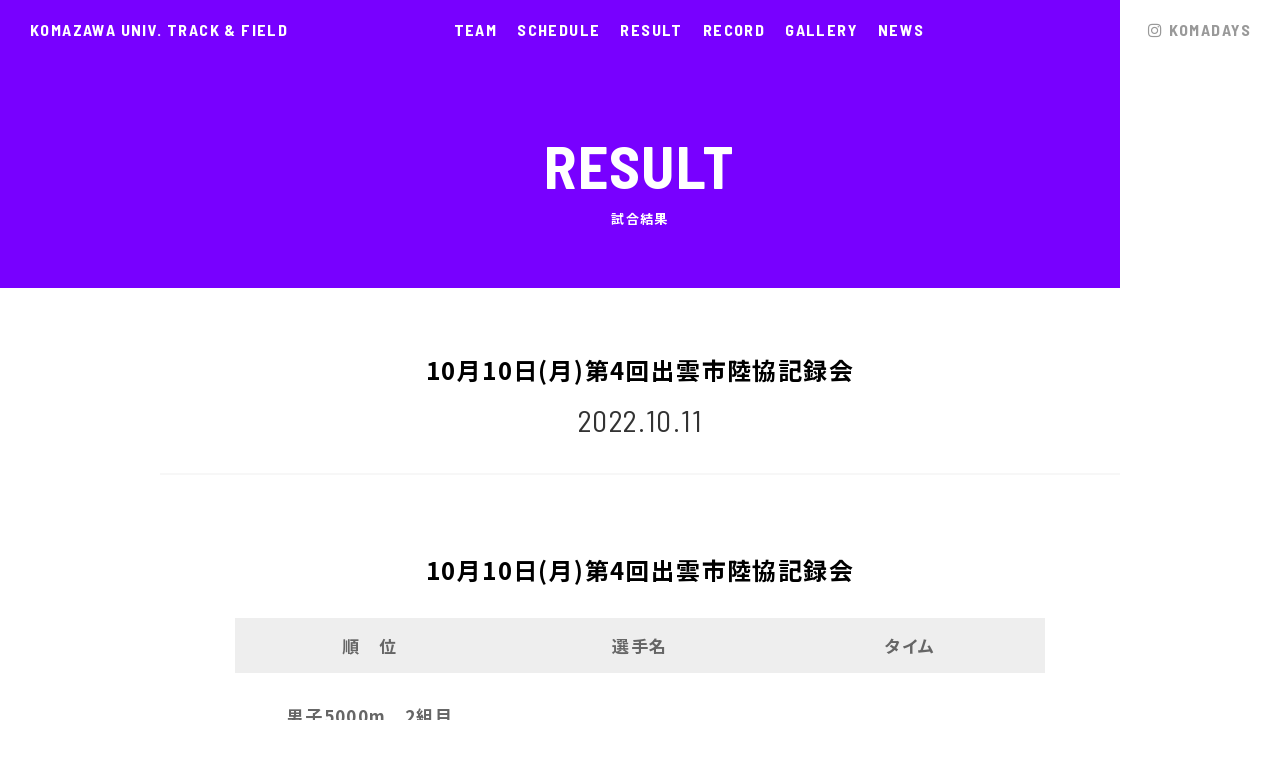

--- FILE ---
content_type: text/html; charset=UTF-8
request_url: https://komazawa-ekiden.com/results/10%E6%9C%8810%E6%97%A5%E6%9C%88%E7%AC%AC4%E5%9B%9E%E5%87%BA%E9%9B%B2%E5%B8%82%E9%99%B8%E5%8D%94%E8%A8%98%E9%8C%B2%E4%BC%9A/
body_size: 9671
content:
<!DOCTYPE html><html lang="ja"><head><meta charset="UTF-8"><meta name="author" content="http://komazawa-ekiden.com/"><meta name="description" content="駒澤大学 陸上競技部　- 原点と夢～藤色の挑戦～"><meta name="keywords" content="駒澤大学,陸上競技部"><meta name="format-detection" content="telephone=no,address=no,email=no"><meta name="viewport" content="width=device-width,initial-scale=1.0"><meta http-equiv="X-UA-Compatible" content="IE=edge, chrome=1"><link rel="icon" type="image/png" href="https://komazawa-ekiden.com/web/wp-content/themes/komazawaUni/img/common/favicon.png"><link rel="apple-touch-icon" href="https://komazawa-ekiden.com/web/wp-content/themes/komazawaUni/img/common/apple-touch-icon.png"><link href="//maxcdn.bootstrapcdn.com/font-awesome/4.7.0/css/font-awesome.min.css" rel="stylesheet"><link href="https://fonts.googleapis.com/css?family=Barlow+Semi+Condensed:400,500,600,700,800,900|Noto+Sans+JP:400,500,700,900&display=swap" rel="stylesheet"><link rel="stylesheet" href="https://komazawa-ekiden.com/web/wp-content/cache/autoptimize/autoptimize_single_6e8e92eade21f9850ce568f19e9a8455.php"><link rel="stylesheet" href="https://komazawa-ekiden.com/web/wp-content/cache/autoptimize/autoptimize_single_e0ee725adaea188052440e12dffb47e5.php"><link rel="stylesheet" href="https://komazawa-ekiden.com/web/wp-content/cache/autoptimize/autoptimize_single_901edfd7de517fc13d9107e73ac894ae.php"><link rel="stylesheet" href="https://komazawa-ekiden.com/web/wp-content/themes/komazawaUni/css/lity.min.css"><link rel="stylesheet" href="https://komazawa-ekiden.com/web/wp-content/cache/autoptimize/autoptimize_single_641ba679620ad4b54d4691ff371e9c02.php"><style>img:is([sizes="auto" i], [sizes^="auto," i]) { contain-intrinsic-size: 3000px 1500px }</style><title>10月10日(月)第4回出雲市陸協記録会 | 駒澤大学陸上競技部</title><meta name="robots" content="max-image-preview:large" /><link rel="canonical" href="https://komazawa-ekiden.com/results/10%e6%9c%8810%e6%97%a5%e6%9c%88%e7%ac%ac4%e5%9b%9e%e5%87%ba%e9%9b%b2%e5%b8%82%e9%99%b8%e5%8d%94%e8%a8%98%e9%8c%b2%e4%bc%9a/" /><meta name="generator" content="All in One SEO (AIOSEO) 4.9.1" /><meta property="og:locale" content="ja_JP" /><meta property="og:site_name" content="駒澤大学陸上競技部 | 原点と夢～藤色の挑戦～" /><meta property="og:type" content="article" /><meta property="og:title" content="10月10日(月)第4回出雲市陸協記録会 | 駒澤大学陸上競技部" /><meta property="og:url" content="https://komazawa-ekiden.com/results/10%e6%9c%8810%e6%97%a5%e6%9c%88%e7%ac%ac4%e5%9b%9e%e5%87%ba%e9%9b%b2%e5%b8%82%e9%99%b8%e5%8d%94%e8%a8%98%e9%8c%b2%e4%bc%9a/" /><meta property="article:published_time" content="2022-10-10T23:19:57+00:00" /><meta property="article:modified_time" content="2022-10-10T23:19:57+00:00" /><meta name="twitter:card" content="summary" /><meta name="twitter:title" content="10月10日(月)第4回出雲市陸協記録会 | 駒澤大学陸上競技部" /> <script type="application/ld+json" class="aioseo-schema">{"@context":"https:\/\/schema.org","@graph":[{"@type":"BreadcrumbList","@id":"https:\/\/komazawa-ekiden.com\/results\/10%e6%9c%8810%e6%97%a5%e6%9c%88%e7%ac%ac4%e5%9b%9e%e5%87%ba%e9%9b%b2%e5%b8%82%e9%99%b8%e5%8d%94%e8%a8%98%e9%8c%b2%e4%bc%9a\/#breadcrumblist","itemListElement":[{"@type":"ListItem","@id":"https:\/\/komazawa-ekiden.com#listItem","position":1,"name":"\u30db\u30fc\u30e0","item":"https:\/\/komazawa-ekiden.com","nextItem":{"@type":"ListItem","@id":"https:\/\/komazawa-ekiden.com\/results\/#listItem","name":"\u8a66\u5408\u7d50\u679c"}},{"@type":"ListItem","@id":"https:\/\/komazawa-ekiden.com\/results\/#listItem","position":2,"name":"\u8a66\u5408\u7d50\u679c","item":"https:\/\/komazawa-ekiden.com\/results\/","nextItem":{"@type":"ListItem","@id":"https:\/\/komazawa-ekiden.com\/result_year\/2022%e5%b9%b4\/#listItem","name":"2022\u5e74"},"previousItem":{"@type":"ListItem","@id":"https:\/\/komazawa-ekiden.com#listItem","name":"\u30db\u30fc\u30e0"}},{"@type":"ListItem","@id":"https:\/\/komazawa-ekiden.com\/result_year\/2022%e5%b9%b4\/#listItem","position":3,"name":"2022\u5e74","item":"https:\/\/komazawa-ekiden.com\/result_year\/2022%e5%b9%b4\/","nextItem":{"@type":"ListItem","@id":"https:\/\/komazawa-ekiden.com\/results\/10%e6%9c%8810%e6%97%a5%e6%9c%88%e7%ac%ac4%e5%9b%9e%e5%87%ba%e9%9b%b2%e5%b8%82%e9%99%b8%e5%8d%94%e8%a8%98%e9%8c%b2%e4%bc%9a\/#listItem","name":"10\u670810\u65e5(\u6708)\u7b2c4\u56de\u51fa\u96f2\u5e02\u9678\u5354\u8a18\u9332\u4f1a"},"previousItem":{"@type":"ListItem","@id":"https:\/\/komazawa-ekiden.com\/results\/#listItem","name":"\u8a66\u5408\u7d50\u679c"}},{"@type":"ListItem","@id":"https:\/\/komazawa-ekiden.com\/results\/10%e6%9c%8810%e6%97%a5%e6%9c%88%e7%ac%ac4%e5%9b%9e%e5%87%ba%e9%9b%b2%e5%b8%82%e9%99%b8%e5%8d%94%e8%a8%98%e9%8c%b2%e4%bc%9a\/#listItem","position":4,"name":"10\u670810\u65e5(\u6708)\u7b2c4\u56de\u51fa\u96f2\u5e02\u9678\u5354\u8a18\u9332\u4f1a","previousItem":{"@type":"ListItem","@id":"https:\/\/komazawa-ekiden.com\/result_year\/2022%e5%b9%b4\/#listItem","name":"2022\u5e74"}}]},{"@type":"Organization","@id":"https:\/\/komazawa-ekiden.com\/#organization","name":"\u99d2\u6fa4\u5927\u5b66\u9678\u4e0a\u7af6\u6280\u90e8","description":"\u539f\u70b9\u3068\u5922\uff5e\u85e4\u8272\u306e\u6311\u6226\uff5e","url":"https:\/\/komazawa-ekiden.com\/","sameAs":["https:\/\/facebook.com\/","https:\/\/x.com\/","https:\/\/instagram.com\/","https:\/\/pinterest.com\/","https:\/\/youtube.com\/","https:\/\/linkedin.com\/in\/"]},{"@type":"WebPage","@id":"https:\/\/komazawa-ekiden.com\/results\/10%e6%9c%8810%e6%97%a5%e6%9c%88%e7%ac%ac4%e5%9b%9e%e5%87%ba%e9%9b%b2%e5%b8%82%e9%99%b8%e5%8d%94%e8%a8%98%e9%8c%b2%e4%bc%9a\/#webpage","url":"https:\/\/komazawa-ekiden.com\/results\/10%e6%9c%8810%e6%97%a5%e6%9c%88%e7%ac%ac4%e5%9b%9e%e5%87%ba%e9%9b%b2%e5%b8%82%e9%99%b8%e5%8d%94%e8%a8%98%e9%8c%b2%e4%bc%9a\/","name":"10\u670810\u65e5(\u6708)\u7b2c4\u56de\u51fa\u96f2\u5e02\u9678\u5354\u8a18\u9332\u4f1a | \u99d2\u6fa4\u5927\u5b66\u9678\u4e0a\u7af6\u6280\u90e8","inLanguage":"ja","isPartOf":{"@id":"https:\/\/komazawa-ekiden.com\/#website"},"breadcrumb":{"@id":"https:\/\/komazawa-ekiden.com\/results\/10%e6%9c%8810%e6%97%a5%e6%9c%88%e7%ac%ac4%e5%9b%9e%e5%87%ba%e9%9b%b2%e5%b8%82%e9%99%b8%e5%8d%94%e8%a8%98%e9%8c%b2%e4%bc%9a\/#breadcrumblist"},"image":{"@type":"ImageObject","url":"https:\/\/komazawa-ekiden.com\/web\/wp-content\/uploads\/2022\/10\/047BFF10-21E9-4312-8E8E-B36F5F341CDA-scaled.jpeg","@id":"https:\/\/komazawa-ekiden.com\/results\/10%e6%9c%8810%e6%97%a5%e6%9c%88%e7%ac%ac4%e5%9b%9e%e5%87%ba%e9%9b%b2%e5%b8%82%e9%99%b8%e5%8d%94%e8%a8%98%e9%8c%b2%e4%bc%9a\/#mainImage","width":2560,"height":1440},"primaryImageOfPage":{"@id":"https:\/\/komazawa-ekiden.com\/results\/10%e6%9c%8810%e6%97%a5%e6%9c%88%e7%ac%ac4%e5%9b%9e%e5%87%ba%e9%9b%b2%e5%b8%82%e9%99%b8%e5%8d%94%e8%a8%98%e9%8c%b2%e4%bc%9a\/#mainImage"},"datePublished":"2022-10-11T08:19:57+09:00","dateModified":"2022-10-11T08:19:57+09:00"},{"@type":"WebSite","@id":"https:\/\/komazawa-ekiden.com\/#website","url":"https:\/\/komazawa-ekiden.com\/","name":"\u99d2\u6fa4\u5927\u5b66\u9678\u4e0a\u7af6\u6280\u90e8","description":"\u539f\u70b9\u3068\u5922\uff5e\u85e4\u8272\u306e\u6311\u6226\uff5e","inLanguage":"ja","publisher":{"@id":"https:\/\/komazawa-ekiden.com\/#organization"}}]}</script> <link rel='dns-prefetch' href='//webfonts.sakura.ne.jp' />  <script defer src="[data-uri]"></script> <style id='wp-emoji-styles-inline-css' type='text/css'>img.wp-smiley, img.emoji {
		display: inline !important;
		border: none !important;
		box-shadow: none !important;
		height: 1em !important;
		width: 1em !important;
		margin: 0 0.07em !important;
		vertical-align: -0.1em !important;
		background: none !important;
		padding: 0 !important;
	}</style><link rel='stylesheet' id='wp-block-library-css' href='https://komazawa-ekiden.com/web/wp-includes/css/dist/block-library/style.min.css?ver=6.8.3' type='text/css' media='all' /><style id='classic-theme-styles-inline-css' type='text/css'>/*! This file is auto-generated */
.wp-block-button__link{color:#fff;background-color:#32373c;border-radius:9999px;box-shadow:none;text-decoration:none;padding:calc(.667em + 2px) calc(1.333em + 2px);font-size:1.125em}.wp-block-file__button{background:#32373c;color:#fff;text-decoration:none}</style><link rel='stylesheet' id='aioseo/css/src/vue/standalone/blocks/table-of-contents/global.scss-css' href='https://komazawa-ekiden.com/web/wp-content/cache/autoptimize/autoptimize_single_8aeaa129c1f80e6e5dbaa329351d1482.php?ver=4.9.1' type='text/css' media='all' /><style id='global-styles-inline-css' type='text/css'>:root{--wp--preset--aspect-ratio--square: 1;--wp--preset--aspect-ratio--4-3: 4/3;--wp--preset--aspect-ratio--3-4: 3/4;--wp--preset--aspect-ratio--3-2: 3/2;--wp--preset--aspect-ratio--2-3: 2/3;--wp--preset--aspect-ratio--16-9: 16/9;--wp--preset--aspect-ratio--9-16: 9/16;--wp--preset--color--black: #000000;--wp--preset--color--cyan-bluish-gray: #abb8c3;--wp--preset--color--white: #ffffff;--wp--preset--color--pale-pink: #f78da7;--wp--preset--color--vivid-red: #cf2e2e;--wp--preset--color--luminous-vivid-orange: #ff6900;--wp--preset--color--luminous-vivid-amber: #fcb900;--wp--preset--color--light-green-cyan: #7bdcb5;--wp--preset--color--vivid-green-cyan: #00d084;--wp--preset--color--pale-cyan-blue: #8ed1fc;--wp--preset--color--vivid-cyan-blue: #0693e3;--wp--preset--color--vivid-purple: #9b51e0;--wp--preset--gradient--vivid-cyan-blue-to-vivid-purple: linear-gradient(135deg,rgba(6,147,227,1) 0%,rgb(155,81,224) 100%);--wp--preset--gradient--light-green-cyan-to-vivid-green-cyan: linear-gradient(135deg,rgb(122,220,180) 0%,rgb(0,208,130) 100%);--wp--preset--gradient--luminous-vivid-amber-to-luminous-vivid-orange: linear-gradient(135deg,rgba(252,185,0,1) 0%,rgba(255,105,0,1) 100%);--wp--preset--gradient--luminous-vivid-orange-to-vivid-red: linear-gradient(135deg,rgba(255,105,0,1) 0%,rgb(207,46,46) 100%);--wp--preset--gradient--very-light-gray-to-cyan-bluish-gray: linear-gradient(135deg,rgb(238,238,238) 0%,rgb(169,184,195) 100%);--wp--preset--gradient--cool-to-warm-spectrum: linear-gradient(135deg,rgb(74,234,220) 0%,rgb(151,120,209) 20%,rgb(207,42,186) 40%,rgb(238,44,130) 60%,rgb(251,105,98) 80%,rgb(254,248,76) 100%);--wp--preset--gradient--blush-light-purple: linear-gradient(135deg,rgb(255,206,236) 0%,rgb(152,150,240) 100%);--wp--preset--gradient--blush-bordeaux: linear-gradient(135deg,rgb(254,205,165) 0%,rgb(254,45,45) 50%,rgb(107,0,62) 100%);--wp--preset--gradient--luminous-dusk: linear-gradient(135deg,rgb(255,203,112) 0%,rgb(199,81,192) 50%,rgb(65,88,208) 100%);--wp--preset--gradient--pale-ocean: linear-gradient(135deg,rgb(255,245,203) 0%,rgb(182,227,212) 50%,rgb(51,167,181) 100%);--wp--preset--gradient--electric-grass: linear-gradient(135deg,rgb(202,248,128) 0%,rgb(113,206,126) 100%);--wp--preset--gradient--midnight: linear-gradient(135deg,rgb(2,3,129) 0%,rgb(40,116,252) 100%);--wp--preset--font-size--small: 13px;--wp--preset--font-size--medium: 20px;--wp--preset--font-size--large: 36px;--wp--preset--font-size--x-large: 42px;--wp--preset--spacing--20: 0.44rem;--wp--preset--spacing--30: 0.67rem;--wp--preset--spacing--40: 1rem;--wp--preset--spacing--50: 1.5rem;--wp--preset--spacing--60: 2.25rem;--wp--preset--spacing--70: 3.38rem;--wp--preset--spacing--80: 5.06rem;--wp--preset--shadow--natural: 6px 6px 9px rgba(0, 0, 0, 0.2);--wp--preset--shadow--deep: 12px 12px 50px rgba(0, 0, 0, 0.4);--wp--preset--shadow--sharp: 6px 6px 0px rgba(0, 0, 0, 0.2);--wp--preset--shadow--outlined: 6px 6px 0px -3px rgba(255, 255, 255, 1), 6px 6px rgba(0, 0, 0, 1);--wp--preset--shadow--crisp: 6px 6px 0px rgba(0, 0, 0, 1);}:where(.is-layout-flex){gap: 0.5em;}:where(.is-layout-grid){gap: 0.5em;}body .is-layout-flex{display: flex;}.is-layout-flex{flex-wrap: wrap;align-items: center;}.is-layout-flex > :is(*, div){margin: 0;}body .is-layout-grid{display: grid;}.is-layout-grid > :is(*, div){margin: 0;}:where(.wp-block-columns.is-layout-flex){gap: 2em;}:where(.wp-block-columns.is-layout-grid){gap: 2em;}:where(.wp-block-post-template.is-layout-flex){gap: 1.25em;}:where(.wp-block-post-template.is-layout-grid){gap: 1.25em;}.has-black-color{color: var(--wp--preset--color--black) !important;}.has-cyan-bluish-gray-color{color: var(--wp--preset--color--cyan-bluish-gray) !important;}.has-white-color{color: var(--wp--preset--color--white) !important;}.has-pale-pink-color{color: var(--wp--preset--color--pale-pink) !important;}.has-vivid-red-color{color: var(--wp--preset--color--vivid-red) !important;}.has-luminous-vivid-orange-color{color: var(--wp--preset--color--luminous-vivid-orange) !important;}.has-luminous-vivid-amber-color{color: var(--wp--preset--color--luminous-vivid-amber) !important;}.has-light-green-cyan-color{color: var(--wp--preset--color--light-green-cyan) !important;}.has-vivid-green-cyan-color{color: var(--wp--preset--color--vivid-green-cyan) !important;}.has-pale-cyan-blue-color{color: var(--wp--preset--color--pale-cyan-blue) !important;}.has-vivid-cyan-blue-color{color: var(--wp--preset--color--vivid-cyan-blue) !important;}.has-vivid-purple-color{color: var(--wp--preset--color--vivid-purple) !important;}.has-black-background-color{background-color: var(--wp--preset--color--black) !important;}.has-cyan-bluish-gray-background-color{background-color: var(--wp--preset--color--cyan-bluish-gray) !important;}.has-white-background-color{background-color: var(--wp--preset--color--white) !important;}.has-pale-pink-background-color{background-color: var(--wp--preset--color--pale-pink) !important;}.has-vivid-red-background-color{background-color: var(--wp--preset--color--vivid-red) !important;}.has-luminous-vivid-orange-background-color{background-color: var(--wp--preset--color--luminous-vivid-orange) !important;}.has-luminous-vivid-amber-background-color{background-color: var(--wp--preset--color--luminous-vivid-amber) !important;}.has-light-green-cyan-background-color{background-color: var(--wp--preset--color--light-green-cyan) !important;}.has-vivid-green-cyan-background-color{background-color: var(--wp--preset--color--vivid-green-cyan) !important;}.has-pale-cyan-blue-background-color{background-color: var(--wp--preset--color--pale-cyan-blue) !important;}.has-vivid-cyan-blue-background-color{background-color: var(--wp--preset--color--vivid-cyan-blue) !important;}.has-vivid-purple-background-color{background-color: var(--wp--preset--color--vivid-purple) !important;}.has-black-border-color{border-color: var(--wp--preset--color--black) !important;}.has-cyan-bluish-gray-border-color{border-color: var(--wp--preset--color--cyan-bluish-gray) !important;}.has-white-border-color{border-color: var(--wp--preset--color--white) !important;}.has-pale-pink-border-color{border-color: var(--wp--preset--color--pale-pink) !important;}.has-vivid-red-border-color{border-color: var(--wp--preset--color--vivid-red) !important;}.has-luminous-vivid-orange-border-color{border-color: var(--wp--preset--color--luminous-vivid-orange) !important;}.has-luminous-vivid-amber-border-color{border-color: var(--wp--preset--color--luminous-vivid-amber) !important;}.has-light-green-cyan-border-color{border-color: var(--wp--preset--color--light-green-cyan) !important;}.has-vivid-green-cyan-border-color{border-color: var(--wp--preset--color--vivid-green-cyan) !important;}.has-pale-cyan-blue-border-color{border-color: var(--wp--preset--color--pale-cyan-blue) !important;}.has-vivid-cyan-blue-border-color{border-color: var(--wp--preset--color--vivid-cyan-blue) !important;}.has-vivid-purple-border-color{border-color: var(--wp--preset--color--vivid-purple) !important;}.has-vivid-cyan-blue-to-vivid-purple-gradient-background{background: var(--wp--preset--gradient--vivid-cyan-blue-to-vivid-purple) !important;}.has-light-green-cyan-to-vivid-green-cyan-gradient-background{background: var(--wp--preset--gradient--light-green-cyan-to-vivid-green-cyan) !important;}.has-luminous-vivid-amber-to-luminous-vivid-orange-gradient-background{background: var(--wp--preset--gradient--luminous-vivid-amber-to-luminous-vivid-orange) !important;}.has-luminous-vivid-orange-to-vivid-red-gradient-background{background: var(--wp--preset--gradient--luminous-vivid-orange-to-vivid-red) !important;}.has-very-light-gray-to-cyan-bluish-gray-gradient-background{background: var(--wp--preset--gradient--very-light-gray-to-cyan-bluish-gray) !important;}.has-cool-to-warm-spectrum-gradient-background{background: var(--wp--preset--gradient--cool-to-warm-spectrum) !important;}.has-blush-light-purple-gradient-background{background: var(--wp--preset--gradient--blush-light-purple) !important;}.has-blush-bordeaux-gradient-background{background: var(--wp--preset--gradient--blush-bordeaux) !important;}.has-luminous-dusk-gradient-background{background: var(--wp--preset--gradient--luminous-dusk) !important;}.has-pale-ocean-gradient-background{background: var(--wp--preset--gradient--pale-ocean) !important;}.has-electric-grass-gradient-background{background: var(--wp--preset--gradient--electric-grass) !important;}.has-midnight-gradient-background{background: var(--wp--preset--gradient--midnight) !important;}.has-small-font-size{font-size: var(--wp--preset--font-size--small) !important;}.has-medium-font-size{font-size: var(--wp--preset--font-size--medium) !important;}.has-large-font-size{font-size: var(--wp--preset--font-size--large) !important;}.has-x-large-font-size{font-size: var(--wp--preset--font-size--x-large) !important;}
:where(.wp-block-post-template.is-layout-flex){gap: 1.25em;}:where(.wp-block-post-template.is-layout-grid){gap: 1.25em;}
:where(.wp-block-columns.is-layout-flex){gap: 2em;}:where(.wp-block-columns.is-layout-grid){gap: 2em;}
:root :where(.wp-block-pullquote){font-size: 1.5em;line-height: 1.6;}</style><link rel='stylesheet' id='wp-pagenavi-css' href='https://komazawa-ekiden.com/web/wp-content/cache/autoptimize/autoptimize_single_73d29ecb3ae4eb2b78712fab3a46d32d.php?ver=2.70' type='text/css' media='all' /> <script type="text/javascript" src="https://komazawa-ekiden.com/web/wp-includes/js/jquery/jquery.min.js?ver=3.7.1" id="jquery-core-js"></script> <script defer type="text/javascript" src="https://komazawa-ekiden.com/web/wp-includes/js/jquery/jquery-migrate.min.js?ver=3.4.1" id="jquery-migrate-js"></script> <script defer type="text/javascript" src="//webfonts.sakura.ne.jp/js/sakurav3.js?fadein=0&amp;ver=3.1.4" id="typesquare_std-js"></script> <link rel="https://api.w.org/" href="https://komazawa-ekiden.com/wp-json/" /><link rel="alternate" title="JSON" type="application/json" href="https://komazawa-ekiden.com/wp-json/wp/v2/results/1732" /><link rel="EditURI" type="application/rsd+xml" title="RSD" href="https://komazawa-ekiden.com/web/xmlrpc.php?rsd" /><meta name="generator" content="WordPress 6.8.3" /><link rel='shortlink' href='https://komazawa-ekiden.com/?p=1732' /><link rel="alternate" title="oEmbed (JSON)" type="application/json+oembed" href="https://komazawa-ekiden.com/wp-json/oembed/1.0/embed?url=https%3A%2F%2Fkomazawa-ekiden.com%2Fresults%2F10%25e6%259c%258810%25e6%2597%25a5%25e6%259c%2588%25e7%25ac%25ac4%25e5%259b%259e%25e5%2587%25ba%25e9%259b%25b2%25e5%25b8%2582%25e9%2599%25b8%25e5%258d%2594%25e8%25a8%2598%25e9%258c%25b2%25e4%25bc%259a%2F" /><link rel="alternate" title="oEmbed (XML)" type="text/xml+oembed" href="https://komazawa-ekiden.com/wp-json/oembed/1.0/embed?url=https%3A%2F%2Fkomazawa-ekiden.com%2Fresults%2F10%25e6%259c%258810%25e6%2597%25a5%25e6%259c%2588%25e7%25ac%25ac4%25e5%259b%259e%25e5%2587%25ba%25e9%259b%25b2%25e5%25b8%2582%25e9%2599%25b8%25e5%258d%2594%25e8%25a8%2598%25e9%258c%25b2%25e4%25bc%259a%2F&#038;format=xml" /><link rel="canonical" href="https://komazawa-ekiden.com/results/10%e6%9c%8810%e6%97%a5%e6%9c%88%e7%ac%ac4%e5%9b%9e%e5%87%ba%e9%9b%b2%e5%b8%82%e9%99%b8%e5%8d%94%e8%a8%98%e9%8c%b2%e4%bc%9a/"><link rel="icon" href="https://komazawa-ekiden.com/web/wp-content/uploads/2019/07/img19-150x150.jpg" sizes="32x32" /><link rel="icon" href="https://komazawa-ekiden.com/web/wp-content/uploads/2019/07/img19-300x300.jpg" sizes="192x192" /><link rel="apple-touch-icon" href="https://komazawa-ekiden.com/web/wp-content/uploads/2019/07/img19-300x300.jpg" /><meta name="msapplication-TileImage" content="https://komazawa-ekiden.com/web/wp-content/uploads/2019/07/img19-300x300.jpg" /></head><body id="lower" class="single single_result"><div id="wrapper"><div class="header_box"><header><p><a href="https://komazawa-ekiden.com/">KOMAZAWA UNIV. TRACK &amp; FIELD</a></p><nav id="g_nav"><ul><li><a href="https://komazawa-ekiden.com/team">TEAM</a></li><li><a href="https://komazawa-ekiden.com/schedules">SCHEDULE</a></li><li><a href="https://komazawa-ekiden.com/results">RESULT</a></li><li><a href="https://komazawa-ekiden.com/record">RECORD</a></li><li><a href="https://komazawa-ekiden.com/gallery">GALLERY</a></li><li><a href="https://komazawa-ekiden.com/news">NEWS</a></li></ul></nav> <a href="https://www.instagram.com/komadays/"><i class="fa fa-instagram" aria-hidden="true"></i>KOMADAYS</a><div id="panel-btn"><a href=""><span id="panel-btn-icon"></span></a></div><nav class="sp_nav"><ul><li> <a class="parent_nav">メンバー紹介</a><ul class="child_nav">          <li><a href="https://komazawa-ekiden.com/team/team-4th">部員紹介（4年生）</a></li>          <li><a href="https://komazawa-ekiden.com/team/team-3th">部員紹介（3年生）</a></li>          <li><a href="https://komazawa-ekiden.com/team/team-2th">部員紹介（2年生）</a></li>          <li><a href="https://komazawa-ekiden.com/team/team-1th">部員紹介（1年生）</a></li></ul></li><li><a href="https://komazawa-ekiden.com/gallery">ギャラリー</a></li><li><a href="https://komazawa-ekiden.com/schedules">試合予定</a></li><li><a href="https://komazawa-ekiden.com/news">最新情報</a></li><li> <a class="parent_nav">試合結果</a><ul class="child_nav"><li><a href="https://komazawa-ekiden.com/result_year/2025%e5%b9%b4-2/">2025年</a></li><li><a href="https://komazawa-ekiden.com/result_year/2024%e5%b9%b4/">2024年</a></li><li><a href="https://komazawa-ekiden.com/result_year/2023%e5%b9%b4/">2023年</a></li><li><a href="https://komazawa-ekiden.com/result_year/2022%e5%b9%b4/">2022年</a></li><li><a href="https://komazawa-ekiden.com/result_year/2021%e5%b9%b4/">2021年</a></li><li><a href="https://komazawa-ekiden.com/result_year/2020%e5%b9%b4/">2020年</a></li><li><a href="https://komazawa-ekiden.com/result_year/2019%e5%b9%b4/">2019年</a></li></ul></li><li> <a class="parent_nav">記録集</a><ul class="child_nav"><li><a href="https://komazawa-ekiden.com/record/record-active-player">現役選手ランキング</a></li><li><a href="https://komazawa-ekiden.com/record/record-komadai">駒大ランキング</a></li><li><a href="https://komazawa-ekiden.com/record/record-hakone-ekiden">箱根駅伝</a></li><li><a href="https://komazawa-ekiden.com/record/record-daigaku-ekiden">全日本大学駅伝</a></li><li><a href="https://komazawa-ekiden.com/record/record-izumo-ekiden">出雲駅伝</a></li></ul></li></ul></nav></header><div class="main_img"><h1> <span>RESULT</span> <span>試合結果</span></h1></div></div><main><section><h2> <span>10月10日(月)第4回出雲市陸協記録会</span> <span>2022.10.11</span></h2><dl><dt>10月10日(月)第4回出雲市陸協記録会</dt><dd><table><thead><tr><th>順　位</th><th>選手名</th><th>タイム</th></tr></thead><tbody><tr><td>男子5000m　2組目</td><td></td><td></td></tr><tr><td>2着</td><td>円　健介(4)</td><td>14分04秒61</td></tr><tr><td>3着</td><td>山川　拓馬(1)</td><td>14分10秒20</td></tr><tr><td>8着</td><td>伊藤　蒼唯(1)</td><td>14分30秒29</td></tr><tr><td>応援ありがとうございました</td><td></td><td></td></tr></tbody></table></dd></dl></section></main><div class="breadcrumbs"><ul><li><a href="https://komazawa-ekiden.com/"><i class="fa fa-flag" aria-hidden="true"></i>駒澤大学 陸上競技部 TOP</a></li><li><a href="https://komazawa-ekiden.com/results">試合結果</a></li><li>10月10日(月)第4回出雲市陸協記録会</li></ul></div><footer><ul><li><dl><dt>TEAM</dt><dd><ul><li> <a href="https://komazawa-ekiden.com/team">メンバー紹介</a><ul><li><a href="https://komazawa-ekiden.com/team/team-4th">部員紹介（４年生）</a></li><li><a href="https://komazawa-ekiden.com/team/team-3th">部員紹介（３年生）</a></li><li><a href="https://komazawa-ekiden.com/team/team-2th">部員紹介（２年生）</a></li><li><a href="https://komazawa-ekiden.com/team/team-1th">部員紹介（１年生）</a></li></ul></li><li><a href="https://komazawa-ekiden.com/gallery">ギャラリー</a></li></ul></dd></dl></li><li><dl><dt>SCHEDULE</dt><dd><ul><li><a href="https://komazawa-ekiden.com/schedules">試合予定</a></li><li><a href="https://komazawa-ekiden.com/news">最新情報</a></li></ul></dd></dl></li><li><dl><dt>RESULT</dt><dd><ul><li> <a href="https://komazawa-ekiden.com/results">試合結果</a><ul><li><a href="https://komazawa-ekiden.com/result_year/2025%e5%b9%b4-2/"> 2025年 </a></li><li><a href="https://komazawa-ekiden.com/result_year/2024%e5%b9%b4/"> 2024年 </a></li><li><a href="https://komazawa-ekiden.com/result_year/2023%e5%b9%b4/"> 2023年 </a></li><li><a href="https://komazawa-ekiden.com/result_year/2022%e5%b9%b4/"> 2022年 </a></li><li><a href="https://komazawa-ekiden.com/result_year/2021%e5%b9%b4/"> 2021年 </a></li><li><a href="https://komazawa-ekiden.com/result_year/2020%e5%b9%b4/"> 2020年 </a></li><li><a href="https://komazawa-ekiden.com/result_year/2019%e5%b9%b4/"> 2019年 </a></li></ul></li></ul></dd></dl></li><li><dl><dt>RECORD</dt><dd><ul><li> <a href="https://komazawa-ekiden.com/record">記録集</a><ul><li><a href="https://komazawa-ekiden.com/record/record-active-player">現役選手ランキング</a></li><li><a href="https://komazawa-ekiden.com/record/record-komadai">駒大ランキング</a></li><li><a href="https://komazawa-ekiden.com/record/record-hakone-ekiden">箱根駅伝</a></li><li><a href="https://komazawa-ekiden.com/record/record-daigaku-ekiden">全日本大学駅伝</a></li><li><a href="https://komazawa-ekiden.com/record/record-izumo-ekiden">出雲駅伝</a></li></ul></li></ul></dd></dl></li><li><dl><dt>LINK</dt><dd><ul><li><a href="https://www.komazawa-u.ac.jp/" target="_blank"><i class="fa fa-external-link" aria-hidden="true"></i>駒澤大学公式 HP</a></li><li><a href="https://www.komazawa-u.ac.jp/komaspo/" target="_blank"><i class="fa fa-external-link" aria-hidden="true"></i>コマスポ～駒大スポーツ</a></li><li><a href="http://shunsukemizukami.com/" target="_blank"><i class="fa fa-external-link" aria-hidden="true"></i>Shunsuke Mizukami</a></li><li><a href="https://www.hirose.com/corporate/ja/" target="_blank"><i class="fa fa-external-link" aria-hidden="true"></i>ヒロセ電機</a></li><li><a href="https://www.courier.jpn.com/"target="_blank"><i class="fa fa-external-link" aria-hidden="true"></i>クーリエ</a></li></ul></dd></dl></li></ul><p class="copyright">&copy; KOMAZAWA UNIV. TRACK &amp; FIELD <span>掲載の記事・写真・図表・などの無断転載を禁止します。</span></p></footer></div>  <script src="https://ajax.googleapis.com/ajax/libs/jquery/3.4.1/jquery.min.js"></script> <script defer src="https://komazawa-ekiden.com/web/wp-content/cache/autoptimize/autoptimize_single_6c5d1a7df9aca140582d153afa9ac1bf.php"></script> <script defer src="https://komazawa-ekiden.com/web/wp-content/themes/komazawaUni/js/main.min.js"></script> <script defer src="https://komazawa-ekiden.com/web/wp-content/themes/komazawaUni/js/lity.min.js"></script> <script defer src="https://komazawa-ekiden.com/web/wp-content/cache/autoptimize/autoptimize_single_8d569503a90e03d3f93d9b7881f3391c.php"></script> <script defer src="[data-uri]"></script> <script defer src="[data-uri]"></script> <script type="speculationrules">{"prefetch":[{"source":"document","where":{"and":[{"href_matches":"\/*"},{"not":{"href_matches":["\/web\/wp-*.php","\/web\/wp-admin\/*","\/web\/wp-content\/uploads\/*","\/web\/wp-content\/*","\/web\/wp-content\/plugins\/*","\/web\/wp-content\/themes\/komazawaUni\/*","\/*\\?(.+)"]}},{"not":{"selector_matches":"a[rel~=\"nofollow\"]"}},{"not":{"selector_matches":".no-prefetch, .no-prefetch a"}}]},"eagerness":"conservative"}]}</script> <script type="module"  src="https://komazawa-ekiden.com/web/wp-content/plugins/all-in-one-seo-pack/dist/Lite/assets/table-of-contents.95d0dfce.js?ver=4.9.1" id="aioseo/js/src/vue/standalone/blocks/table-of-contents/frontend.js-js"></script> </body></html>

--- FILE ---
content_type: text/css; charset=utf-8
request_url: https://komazawa-ekiden.com/web/wp-content/cache/autoptimize/autoptimize_single_6e8e92eade21f9850ce568f19e9a8455.php
body_size: 1004
content:
@charset "utf-8";*,*:before,*:after{-moz-box-sizing:border-box;-webkit-box-sizing:border-box;-ms-box-sizing:border-box;box-sizing:border-box}html,body,div,span,object,iframe,h1,h2,h3,h4,h5,h6,p,blockquote,pre,abbr,address,cite,code,del,dfn,em,img,ins,kbd,q,samp,small,strong,sub,sup,var,b,i,dl,dt,dd,ol,ul,li,fieldset,form,label,legend,table,caption,tbody,tfoot,thead,tr,th,td,article,aside,canvas,details,figcaption,figure,footer,header,hgroup,menu,nav,section,summary,time,mark,audio,video{margin:0;padding:0;border:0;outline:0;font-size:100%;vertical-align:baseline;background:0 0}article,aside,canvas,details,figcaption,figure,picture,footer,header,hgroup,menu,nav,section,summary,main{display:block}nav ul{list-style:none}ul li,ol li{list-style:none}address{font-style:normal}blockquote,q{quotes:none}blockquote:before,blockquote:after,q:before,q:after{content:'';content:none}a{margin:0;padding:0;border:0;outline:none;font-size:100%;vertical-align:baseline;background:0 0}img{max-width:100%;height:auto;vertical-align:bottom}iframe,video{vertical-align:bottom}ins{background-color:#ff9;color:#000;text-decoration:none}mark{background-color:#ff9;color:#000;font-style:italic;font-weight:700}del{text-decoration:line-through}abbr[title],dfn[title]{border-bottom:1px dotted #000;cursor:help}table{border-collapse:collapse;border-spacing:0;font-size:inherit;font:100%}hr{display:block;height:1px;border:0;border-top:1px solid #ccc;margin:1em 0;padding:0}input,select{vertical-align:middle}input::-moz-focus-inner,button::-moz-focus-inner{border:0}select,input,button,textarea,button{xfont-family:Verdana,"游ゴシック",YuGothic,"Hiragino Kaku Gothic ProN",Meiryo,sans-serif;xfont-family:"Lucida Grande","ヒラギノ角ゴ Pro W3","Hiragino Kaku Gothic Pro","メイリオ","Meiryo","ＭＳ Ｐゴシック",sans-serif;xfont-family:"Roboto","ヒラギノ角ゴ ProN W3","Hiragino Kaku Gothic Pro","メイリオ","Meiryo","ＭＳ Ｐゴシック",sans-serif;xfont-family:"Roboto",'Hiragino Kaku Gothic ProN','ヒラギノ角ゴ ProN W3',Meiryo,メイリオ,Osaka,'MS PGothic',sans-serif;font-family:Lato,"Noto Sans JP","ヒラギノ角ゴ ProN W3","Hiragino Kaku Gothic ProN","游ゴシック Medium","游ゴシック体","Yu Gothic Medium",YuGothic,"メイリオ",Meiryo,"ＭＳ Ｐゴシック","MS PGothic",sans-serif;outline:0}pre,code,kbd,samp,tt{font-family:monospace;*font-size:108%;line-height:100%}label[for],input[type=checkbox],input[type=radio],input[type=button],select,option{cursor:pointer;outline:0;border:0}optgroup{cursor:default}sup,sub{font-size:75%}select{min-width:2em}textarea{resize:vertical;width:100%;margin:0}

--- FILE ---
content_type: text/css; charset=utf-8
request_url: https://komazawa-ekiden.com/web/wp-content/cache/autoptimize/autoptimize_single_e0ee725adaea188052440e12dffb47e5.php
body_size: 2000
content:
@charset "utf-8";html{overflow-y:scroll;overflow-x:hidden;font-size:62.5%;background:#fff}body{font-family:'Barlow Semi Condensed','Noto Sans JP',sans-serif;background:#fff;color:#333;font-size:14px;font-size:1.4rem;line-height:1.5;letter-spacing:.1em;-webkit-text-size-adjust:100%;-moz-text-size-adjust:100%;-ms-text-size-adjust:100%;-o-text-size-adjust:100%;text-size-adjust:100%;line-break:strict;word-wrap:break-word;overflow-wrap:break-word;font-feature-settings:"palt";min-width:1024px}.noto{font-family:'Noto Sans JP',sans-serif}@media screen and (-webkit-min-device-pixel-ratio:0){::i-block-chrome,body{font-feature-settings:"pkna"}}a:link{color:#fff;text-decoration:none;transition:all .5s ease;-webkit-transition:all .5s ease}a:visited{color:#fff;text-decoration:none}.word-break{word-break:break-all}.breadcrumbs{padding:0 40px;margin:10% auto}.breadcrumbs ul{font-size:14px;font-size:1.4rem;font-weight:700;display:flex;display:-webkit-flex;align-items:center;-webkit-align-items:center;justify-content:center;-webkit-justify-content:center}.breadcrumbs ul li{color:#999}.breadcrumbs ul li:nth-of-type(n+2):before{content:"/";padding:0 10px;color:#999}.breadcrumbs ul li:first-of-type a{color:#7800ff}.breadcrumbs ul li:not(:first-of-type) a{color:#999}.breadcrumbs ul li:first-of-type a i{margin:0 10px 0 0}.header_box{position:relative;z-index:10}.header_box:before{content:"";z-index:-1;position:absolute;top:0;left:0;display:block;width:calc(100% - 160px);height:40vh;background:#7800ff;-webkit-transform:translate3d(-100%,0,0);transform:translate3d(-100%,0,0);-webkit-transform-origin:left;-ms-transform-origin:left;transform-origin:left;-webkit-transition-duration:0s;transition-duration:0s}.header_box.is_show:before{-webkit-transform:translate3d(0,0,0);transform:translate3d(0,0,0);-webkit-transition-duration:1.2s;transition-duration:1.2s;-webkit-transition-timing-function:cubic-bezier(.23,1,.32,1);transition-timing-function:cubic-bezier(.23,1,.32,1)}#top .header_box:before{content:"";z-index:-1;position:absolute;top:0;right:0;display:block;width:100%;height:60vh;background:#7800ff}.header_box header{height:60px;min-height:60px;display:flex;display:-webkit-flex;justify-content:space-between;-webkit-justify-content:space-between;align-items:center;-webkit-align-items:center;color:#fff}.header_box header #g_nav{flex:1 1;-webkit-flex:1 1;margin:0 30px 0 0}.header_box header #g_nav ul{display:flex;display:-webkit-flex;align-items:center;-webkit-align-items:center;justify-content:center;-webkit-justify-content:center;color:#fff}.header_box header #g_nav ul li{font-size:16px;font-size:1.6rem;font-weight:700}.header_box header #g_nav ul li:nth-of-type(n+2){margin:0 0 0 20px}.header_box header #g_nav ul li a{color:#fff}.header_box header #g_nav ul li a:hover{color:#000}.sp_nav{display:none}.header_box header>p{font-size:16px;font-size:1.6rem;font-weight:700;padding:0 0 0 30px;flex:0 1 auto;-webkit-flex:0 1 auto}.header_box header>a{font-size:16px;font-size:1.6rem;font-weight:700;color:#999;background:#fff;height:100%;width:160px;display:flex;display:-webkit-flex;align-items:center;-webkit-align-items:center;justify-content:center;-webkit-justify-content:center;flex:0 1 auto;-webkit-flex:0 1 auto}.header_box header>a i{margin:0 5px 0 0}.main_img{width:calc(100% - 60px);margin:0 0 0 auto;height:60vh;position:relative}#top .main_img{width:calc(100% - 60px);margin:0 0 0 auto;height:80vh}.slide_box{width:100%;height:100%;background-color:#333;-webkit-transform:translate3d(101%,0,0);transform:translate3d(101%,0,0);overflow:hidden}.slide_box.is_show{-webkit-transform:translate3d(0,0,0);transform:translate3d(0,0,0);-webkit-transition-duration:1.2s;transition-duration:1.2s;-webkit-transition-timing-function:cubic-bezier(.23,1,.32,1);transition-timing-function:cubic-bezier(.23,1,.32,1)}.main_img>.img_box{width:100%;height:100%;z-index:0;position:absolute;top:0;left:0}#top .main_img>.title_box{position:absolute;z-index:5;width:calc(100% - 60px);bottom:-13%;left:60px;overflow:hidden}#top .main_img>.title_box h1{font-size:6vw;font-weight:bolder;color:#7800ff;line-height:1.2;-webkit-transform:translate3d(-105%,0,0);transform:translate3d(-105%,0,0);-webkit-transform-origin:left;-ms-transform-origin:left;transform-origin:left;-webkit-transition-duration:0s;transition-duration:0s;letter-spacing:.05em}#top .main_img>.title_box h1 .motion-txt,#top .main_img>.title_box p .motion-txt{overflow:hidden;display:inline-flex;display:-webkit-inline-flex;flex-direction:column;-webkit-flex-direction:column;align-items:flex-start;-webkit-align-items:flex-start;position:relative}#top .main_img>.title_box h1 .motion-txt:after,#top .main_img>.title_box p .motion-txt:after{content:'';position:absolute;opacity:1;left:0;top:0;bottom:0;width:100%;background-color:#7800ff;transform:translate3d(-103%,0,0);-webkit-transform:translate3d(-103%,0,0)}#top .main_img>.title_box h1.js-scroll.show .motion-txt:after,#top .main_img>.title_box p.js-scroll.show .motion-txt:after{transition-property:transform,opacity;-webkit-transition-property:transform,opacity;transition-duration:.5s;-webkit-transition-duration:.5s;transition-delay:0s;-webkit-transition-delay:0s;transition-timing-function:cubic-bezier(.02,0,.07,1);-webkit-transition-timing-function:cubic-bezier(.02,0,.07,1);transform:translate3d(0,0,0);-webkit-transform:translate3d(0,0,0)}#top .main_img>.title_box h1.js-scroll.done .motion-txt:after,#top .main_img>.title_box p.js-scroll.done .motion-txt:after{transition-property:transform;-webkit-transition-property:transform;transition-duration:.5s;-webkit-transition-duration:.5s;transition-delay:0s;-webkit-transition-delay:0s;transition-timing-function:cubic-bezier(.02,0,.07,1);-webkit-transition-timing-function:cubic-bezier(.02,0,.07,1);transform:translate3d(103%,0,0);-webkit-transform:translate3d(103%,0,0)}.motion-txt .motion-inner{opacity:0;transition-delay:0;-webkit-transition-delay:0}#top .main_img>.title_box h1.js-scroll.done .motion-txt .motion-inner,#top .main_img>.title_box p.js-scroll.done .motion-txt .motion-inner{opacity:1}#top .main_img>.title_box h1.is_show{-webkit-transform:translate3d(0,0,0);transform:translate3d(0,0,0);-webkit-transition-duration:s;transition-duration:1s;-webkit-transition-timing-function:cubic-bezier(.02,0,.07,1);transition-timing-function:cubic-bezier(.02,0,.07,1)}#top .main_img>.title_box h1 span{overflow:hidden;position:relative;z-index:0}#top .main_img>.title_box p:first-of-type{font-size:18px;font-size:1.8rem;font-weight:bolder;color:#000;margin:1em 0 0;-webkit-transform:translate3d(-100%,0,0);transform:translate3d(-100%,0,0);-webkit-transform-origin:left;-ms-transform-origin:left;transform-origin:left;-webkit-transition-duration:0s;transition-duration:0s}#top .main_img>.title_box p:first-of-type.is_show{-webkit-transform:translate3d(0,0,0);transform:translate3d(0,0,0);-webkit-transition-duration:1s;transition-duration:1s;-webkit-transition-timing-function:cubic-bezier(.02,0,.07,1);transition-timing-function:cubic-bezier(.02,0,.07,1)}.circle_img_box{position:absolute;bottom:0;right:10%;width:15%}.circle_img{width:100%;height:auto;-webkit-animation:spin 6s linear infinite;-moz-animation:spin 6s linear infinite;-ms-animation:spin 6s linear infinite;-o-animation:spin 6s linear infinite;animation:spin 6s linear infinite}@-webkit-keyframes spin{0%{-webkit-transform:rotate(0deg)}100%{-webkit-transform:rotate(360deg)}}@-moz-keyframes spin{0%{-moz-transform:rotate(0deg)}100%{-moz-transform:rotate(360deg)}}@-ms-keyframes spin{0%{-ms-transform:rotate(0deg)}100%{-ms-transform:rotate(360deg)}}@-o-keyframes spin{0%{-o-transform:rotate(0deg)}100%{-o-transform:rotate(360deg)}}@keyframes spin{0%{transform:rotate(0deg)}100%{transform:rotate(360deg)}}#slide_wrapp{overflow:hidden;top:0;left:0;width:100%;height:100%;-webkit-transform:translate3d(-75%,0,0);transform:translate3d(-75%,0,0)}#slide_wrapp.is_show{-webkit-transform:translate3d(0,0,0);transform:translate3d(0,0,0);-webkit-transition-duration:1.2s;transition-duration:1.2s;-webkit-transition-timing-function:cubic-bezier(.23,1,.32,1);transition-timing-function:cubic-bezier(.23,1,.32,1)}#slide_wrapp .slide_item{opacity:0;transform:scale(1);transition:opacity 2s linear,transform 7.5s linear;position:relative;z-index:1;height:100%;width:100%}#lower #slide_wrapp .slide_item{opacity:1;transition:opacity 2s linear,transform 7.5s linear;position:relative;z-index:1;height:100%;width:100%}#slide_wrapp .slide_item:not(:first-child){position:absolute;top:0;left:0}#slide_wrapp .slide_item.show_{opacity:1}#slide_wrapp.index_img_box li{background-position:center center;background-repeat:no-repeat;background-size:cover}#slide_wrapp .slide_item.zoom_{transform:scale(1.1)}#slide_wrapp .slide_item img{width:100%;max-width:initial !important}#lower #slide_wrapp .slide_item img{width:auto;height:100%;max-width:initial !important}#lower.team_year.second-th #slide_wrapp .slide_item img{position:absolute;right:0}.sub_title{text-align:center}.sub_title img{display:block;width:300px;margin:0 auto}.sub_title p{font-size:16px;font-size:1.6rem}.lower_title{text-align:center}.lower_title span{display:block}.lower_title span:first-of-type{font-size:60px;font-size:6rem;font-weight:700;color:#7800ff}.lower_title span:nth-of-type(2){font-size:13px;font-size:1.3rem;font-weight:700}#panel-btn{display:none}main{background:#fff}footer{padding:0 5%}footer>ul{max-width:1200px;width:100%;margin:0 auto;display:flex;display:-webkit-flex;justify-content:space-between;-webkit-justify-content:space-between}footer>ul>li{flex:0 1 auto;-webkit-flex:0 1 auto;width:calc(100% / 5)}footer>ul>li>dl>dt,footer>ul>li>dl>dd{padding:0 20px 20px}footer>ul>li>dl>dt{font-weight:900;border-bottom:1px solid #eee;font-size:18px;font-size:1.8rem}footer>ul>li>dl>dd{font-family:'Noto Sans JP',sans-serif;margin:20px 0 0;font-size:16px;font-size:1.6rem}footer>ul>li>dl>dd ul li a{font-size:13px;font-size:1.3rem;color:#231815 !important;letter-spacing:-.02em}footer>ul>li>dl>dd ul li a:hover{color:#ccc !important}footer>ul>li>dl>dd ul li a i{margin:0 5px 0 0;color:#7800ff}footer>ul>li>dl>dd>ul li{margin:10px 0 0}footer>ul>li>dl>dd>ul>li>ul li{display:flex;display:-webkit-flex;margin:10px 0 0 5px}footer>ul>li>dl>dd>ul>li>ul li:before{content:"-";margin:0 5px 0 0}footer .copyright{font-size:12px;font-size:1.2rem;margin:5% 0 10px;text-align:center;color:#999}#pagetop{position:fixed;bottom:0;right:2%;z-index:999}a img:hover{opacity:.7;transition:all .5s ease;-webkit-transition:all .5s ease}

--- FILE ---
content_type: text/css; charset=utf-8
request_url: https://komazawa-ekiden.com/web/wp-content/cache/autoptimize/autoptimize_single_901edfd7de517fc13d9107e73ac894ae.php
body_size: 4230
content:
@charset "utf-8";#top main{margin:15% 0 0}#time_wrapp>ul{margin:5% 0 0;padding:0 10%;display:flex;display:-webkit-flex;align-items:center;-webkit-align-items:center;justify-content:center;-webkit-justify-content:center;justify-content:space-between;-webkit-justify-content:space-between}#time_wrapp>ul li{flex:1 1;-webkit-flex:1 1;text-align:center;color:#333;font-weight:700}#time_wrapp>ul li:nth-of-type(2){border-left:2px solid #ccc;border-right:2px solid #ccc}#time_wrapp>ul li dl dt{position:relative;font-size:30px;font-size:3rem;display:inline-block}#time_wrapp>ul li dl dt:before,#time_wrapp>ul li dl dt:after{content:"-";position:absolute;top:50%;transform:translateY(-50%);-webkit-transform:translateY(-50%)}#time_wrapp>ul li dl dt:before{left:-1em}#time_wrapp>ul li dl dt:after{right:-1em}#time_wrapp>ul li dl dd{margin:10px 0 0}#time_wrapp>ul li dl dd>div{font-size:60px;font-size:6rem;display:flex;display:-webkit-flex;align-items:center;-webkit-align-items:center;justify-content:center;-webkit-justify-content:center;line-height:1}#time_wrapp>ul li dl dd>p{font-size:17px;font-size:1.7rem;margin:20px 0 0}.news_wrapp{padding:5%;height:75vh;width:100%;display:flex;display:-webkit-flex;flex-direction:column;-webkit-flex-direction:column;justify-content:flex-end;-webkit-justify-content:flex-end;position:relative;z-index:0;margin:10% 0 0;-webkit-transform:translate3d(-101%,0,0);transform:translate3d(-101%,0,0);overflow:hidden}.news_wrapp.is_show{-webkit-transform:translate3d(0,0,0);transform:translate3d(0,0,0);-webkit-transition-duration:1.2s;transition-duration:1.2s;-webkit-transition-timing-function:cubic-bezier(.23,1,.32,1);transition-timing-function:cubic-bezier(.23,1,.32,1)}.news_wrapp:after{content:"";position:absolute;left:0;top:0;height:100%;width:100%;background:#000 url(//komazawa-ekiden.com/web/wp-content/themes/komazawaUni/css/../img/top/new_wrapp_back.png)no-repeat top/cover;z-index:0;display:block;overflow:hidden;-webkit-transform:translate3d(75%,0,0);transform:translate3d(75%,0,0);-webkit-transition-duration:0s;transition-duration:0s}.news_wrapp.is_show:after{-webkit-transform:translate3d(0,0,0);transform:translate3d(0,0,0);-webkit-transition-duration:1.2s;transition-duration:1.2s;-webkit-transition-timing-function:cubic-bezier(.23,1,.32,1);transition-timing-function:cubic-bezier(.23,1,.32,1)}.news_wrapp .news_box{display:flex;display:-webkit-flex;-webkit-transform:translate3d(-101%,0,0);transform:translate3d(-101%,0,0);-webkit-transform-origin:right;-ms-transform-origin:right;transform-origin:right;-webkit-transition-duration:0s;transition-duration:0s;z-index:1}.news_wrapp .news_box.is_show{-webkit-transform:translate3d(0,0,0);transform:translate3d(0,0,0);-webkit-transition-duration:1s;transition-duration:1s;-webkit-transition-timing-function:cubic-bezier(.23,1,.32,1);transition-timing-function:cubic-bezier(.23,1,.32,1)}.news_wrapp ul li{flex:1 1;-webkit-flex:1 1}.news_wrapp ul li:nth-of-type(n+2){margin:0 0 0 40px}.news_wrapp ul li>div{display:flex;display:-webkit-flex;flex-direction:column;-webkit-flex-direction:column;color:#fff}.news_wrapp ul li>div h2{order:2;margin:15px 0 0}.news_wrapp ul li>div h2 a{position:relative;z-index:1}.news_wrapp ul li>div h2 a:before{content:"";display:block;width:0;height:100%;position:absolute;top:50%;transform:translateY(-50%);-webkit-transform:translateY(-50%);left:0;background:#7800ff}.news_wrapp ul li>div h2 a:hover:before{width:100%;transition-duration:.5s;-webkit-transition-duration:.5s}.news_wrapp ul li>div p{order:3;margin:10px 0 0;line-height:2;font-size:12px}.news_wrapp ul li>div p span{display:block}.news_wrapp ul li>div p span span{height:64px;letter-spacing:0}.news_wrapp ul li>div div{order:1;font-size:16px;font-size:1.6rem}.news_wrapp ul li>div div span,.news_wrapp ul li>div div time{display:inline-block}.news_wrapp ul li>div div span{font-weight:800}.news_wrapp ul li>div div time{margin:0 0 0 10px;font-weight:400}.news_box>li>div .js-scroll02 .motion-txt{overflow:hidden;position:relative;display:inline-block}.news_box>li>div .js-scroll02 .motion-txt:after{content:'';position:absolute;opacity:1;left:0;top:0;bottom:0;width:100%;background-color:#7800ff;transform:translate3d(-103%,0,0);-webkit-transform:translate3d(-103%,0,0)}.news_box>li>div .js-scroll02.show .motion-txt:after{transition-property:transform,opacity;-webkit-transition-property:transform,opacity;transition-duration:.5s;-webkit-transition-duration:.5s;transition-delay:0;-webkit-transition-delay:0;transition-timing-function:cubic-bezier(.05,0,.07,1);-webkit-transition-timing-function:cubic-bezier(.05,0,.07,1);transform:translate3d(-103%,0,0);-webkit-transform:translate3d(-103%,0,0)}.news_box>li>div .js-scroll02.done .motion-txt:after{transition-property:transform;-webkit-transition-property:transform;transition-duration:.5s;-webkit-transition-duration:.5s;transition-delay:0;-webkit-transition-delay:0;transition-timing-function:cubic-bezier(.02,0,.07,1);-webkit-transition-timing-function:cubic-bezier(.02,0,.07,1);transform:translate3d(103%,0,0);-webkit-transform:translate3d(103%,0,0)}.news_box>li>div .js-scroll02.done .motion-txt .motion-inner{opacity:1;transition-delay:.3s;-webkit-transition-delay:.3s}.team_boxIndexAdd{margin-top:-3px}.team_box>div:first-of-type{display:flex;display:-webkit-flex}.team_box>div:first-of-type section{flex:1 1;-webkit-flex:1 1;position:relative;overflow:hidden;width:100%;height:30vw;background:#fff}.team_box>div:first-of-type section>a{flex:1 1;-webkit-flex:1 1;position:relative;width:100%;height:100%;display:flex;display:-webkit-flex;align-items:center;-webkit-align-items:center;justify-content:center;-webkit-justify-content:center;flex-direction:column;-webkit-flex-direction:column;overflow:hidden;-webkit-transform:translate3d(-101%,0,0);transform:translate3d(-101%,0,0)}.team_box>div:first-of-type section.is_show>a{-webkit-transform:translate3d(0,0,0);transform:translate3d(0,0,0);-webkit-transition-duration:1.2s;transition-duration:1.2s;-webkit-transition-timing-function:cubic-bezier(.23,1,.32,1);transition-timing-function:cubic-bezier(.23,1,.32,1)}.team_box>div:first-of-type section>a img{position:absolute;width:auto;height:100%;z-index:-1;max-width:1000%;transition:all .5s ease;-webkit-transition:all .5s ease;-webkit-transform:translate3d(75%,0,0);transform:translate3d(75%,0,0);-webkit-transition-duration:0s;transition-duration:0s}.team_box>div:first-of-type section.is_show>a img{-webkit-transform:translate3d(0,0,0);transform:translate3d(0,0,0);-webkit-transition-duration:1.2s;transition-duration:1.2s;-webkit-transition-timing-function:cubic-bezier(.23,1,.32,1);transition-timing-function:cubic-bezier(.23,1,.32,1)}.team_box>div:first-of-type section>a:after{content:"";display:block;width:100%;height:100%;position:absolute;top:0;left:0;background:0 0;transition:all .5s ease;-webkit-transition:all .5s ease}.team_box>div:first-of-type section>a:hover:after{background:rgba(120,0,250,.8)}.team_box>div:first-of-type section>a img:hover{opacity:1}.team_box>div:first-of-type section>a:hover img{-webkit-transform:scale(1.03);-moz-transform:scale(1.03);-ms-transform:scale(1.03);-o-transform:scale(1.03);transform:scale(1.03)}.team_box>div:first-of-type section p,.team_box>div:first-of-type section h2{opacity:0;z-index:2}.team_box>div:first-of-type section.is_show p,.team_box>div:first-of-type section.is_show h2{opacity:1;-webkit-transition-deray:1s;transition-deray:1s;-webkit-transition-duration:1s;transition-duration:1s}.team_box>div:first-of-type section h2{font-size:40px;font-size:4rem;font-weight:700;color:#fff}.team_box>div:first-of-type section p{font-weight:700;margin:25px 0 0;display:inline-block;padding:10px 60px;background:#7800ff;transition:all .5s ease;-webkit-transition:all .5s ease}.team_box>div:first-of-type section>a{width:100%;height:100%;position:absolute;top:0;left:0;z-index:1}.team_box>div:first-of-type section a:hover p{background:#fff;color:#000}.team_box>div:nth-of-type(2) ul{display:flex;display:-webkit-flex;flex-wrap:wrap;-webkit-flex-wrap:wrap}.team_box>div:nth-of-type(2) ul li{flex:0 1 auto;-webkit-flex:0 1 auto;width:calc(100% / 4);overflow:hidden}.team_box>div:nth-of-type(2) ul li.garerry a{display:block;width:100%;height:100%;position:relative;-webkit-transform:translate3d(-105%,0,0);transform:translate3d(-105%,0,0);-webkit-transform-origin:left;-ms-transform-origin:left;transform-origin:left;-webkit-transition-duration:0s;transition-duration:0s}.team_box>div:nth-of-type(2) ul li.garerry.is_show a{-webkit-transform:translate3d(0,0,0);transform:translate3d(0,0,0);-webkit-transition-duration:1s;transition-duration:1s;-webkit-transition-timing-function:cubic-bezier(.23,1,.32,1);transition-timing-function:cubic-bezier(.23,1,.32,1)}.team_box>div:nth-of-type(2) ul li a:before{content:"";width:100%;height:100%;display:block;z-index:0;background:rgba(120,0,255,.7);opacity:0;position:absolute;top:0;left:0;transition:all .5s ease;-webkit-transition:all .5s ease;z-index:1}.team_box>div:nth-of-type(2) ul li a:hover:before{opacity:1}.team_box>div:nth-of-type(2) ul li a:after{content:"\f002";font-family:FontAwesome;font-size:26px;font-size:2.6rem;font-weight:700;color:#fff;z-index:1;position:absolute;top:50%;left:50%;transform:translate(-50%,-50%);-moz-transform:translate(-50%,-50%);-webkit-transform:translate(-50%,-50%);opacity:0;transition:all .5s ease;-webkit-transition:all .5s ease}.team_box>div:nth-of-type(2) ul li a:hover:after{opacity:1}.team_box>div:nth-of-type(2) ul li a img{transition:all .5s ease;-webkit-transition:all .5s ease}.team_box>div:nth-of-type(2) ul li a:hover img{-webkit-transform:scale(1.03);-moz-transform:scale(1.03);-ms-transform:scale(1.03);-o-transform:scale(1.03);transform:scale(1.03)}.insta_wrapp{margin:10% 0}.insta_wrapp .sub_title p a{color:#999;font-weight:700}.insta_wrapp .sub_title p a:hover{color:#ccc}.insta_wrapp .sub_title p i{margin:0 5px 0 0}.card-columns{max-width:1200px;width:100%;margin:60px auto 0;display:flex;display:-webkit-flex;align-items:flex-start;-webkit-align-items:flex-start;flex-wrap:wrap;-webkit-flex-wrap:wrap}.card{width:calc(100% / 5 - 5px);flex:0 1 auto;-webkit-flex:0 1 auto;position:relative;padding-top:20%;overflow:hidden}.card-columns .card:not(:nth-of-type(5n+1)){margin-left:5px}.card-columns .card:nth-of-type(n+6){margin-top:5px}.card-columns .card:nth-last-of-type(-n+2){display:none}.card img{max-width:initial;width:auto;height:auto;position:absolute;top:50%;left:50%;transform:translate(-50%,-50%);-webkit-transform:translate(-50%,-50%);-moz-transform:translate(-50%,-50%);width:350px}#lower.schedule main section{margin-top:8%}#lower.schedule main>section>ul{padding:0 10%;margin:5% auto 0;display:flex;display:-webkit-flex;justify-content:flex-start;-webkit-justify-content:flex-start;flex-wrap:wrap;-webkit-flex-wrap:wrap}#lower.schedule main>section>ul li{flex:0 1 auto;-webkit-flex:0 1 auto;width:calc(100% / 4 - 3%)}#lower.schedule main>section>ul li.empty{height:0 !important;padding:0 !important;margin:0 !important}#lower.schedule main>section>ul li:not(:nth-of-type(4n+1)){margin-left:3%}#lower.schedule main>section>ul li:nth-of-type(n+5){margin-top:5%}#lower.schedule main>section>ul li a{text-align:center;display:block}#lower.schedule main>section>ul li a div{display:block;width:100%;height:auto;position:relative;transition:all .5s ease;-webkit-transition:all .5s ease}#lower.schedule main>section>ul li a div.photo{padding-bottom:60.606%;background-size:cover;background-repeat:no-repeat;background-position:center center}#lower.schedule main>section>ul li a div:before{content:"";display:block;width:100%;height:100%;position:absolute;top:0;left:0;z-index:1;background:0 0;transition:all .5s ease;-webkit-transition:all .5s ease}#lower.schedule main>section>ul li a:hover div:before{background:rgba(120,0,255,.6)}#lower.schedule main>section>ul li a img{display:block;width:100%;height:auto}#lower.schedule main>section>ul li a p:first-of-type{margin:15px 0 0;font-size:17px;font-size:1.7rem;color:#333;font-weight:400;transition:all .5s ease;-webkit-transition:all .5s ease}#lower.schedule main>section>ul li a:hover p:first-of-type{text-align:center;color:#ccc}#lower.schedule main>section>ul li a p:nth-of-type(2){color:#60f}.wp-pagenavi{text-align:center;margin:8% 0 0;font-size:21px;font-size:2.1rem;font-weight:700}.wp-pagenavi a{color:#999;border:0 solid #000 !important}.wp-pagenavi a:nth-of-type(2):before{content:"/";padding:0 10px;color:#999;font-weight:400}.pagenation{margin:8% 0 0;font-size:21px;font-size:2.1rem;font-weight:700}.pagenation ul{display:flex;display:-webkit-flex;justify-content:center;-webkit-justify-content:center}.pagenation ul li a{color:#999}.pagenation ul li:nth-of-type(2):before{content:"/";padding:0 10px;color:#999;font-weight:400}.archive_nav{margin:5% 0 0}.archive_nav ul{display:flex;display:-webkit-flex;align-items:center;-webkit-align-items:center;justify-content:center;-webkit-justify-content:center}.archive_nav ul li{font-size:23px;font-size:2.3rem;font-weight:700}.archive_nav ul li:nth-of-type(n+2):before{content:"|";color:#ccc;font-weight:400;padding:0 10px}.archive_nav ul li a{color:#000}.archive_nav ul li a:hover{color:#ccc}#lower.team main section{margin-top:8%}#lower.team main>section>ul{padding:0 5%;margin:5% auto 0;max-width:1600px;width:100%;display:flex;display:-webkit-flex}#lower.team main>section>ul li{flex:1 1;-webkit-flex:1 1}#lower.team main>section>ul li:nth-of-type(n+2){margin:0 0 0 10px}#lower.team main>section>ul li a{width:100%;height:100%;position:relative;overflow:hidden;display:block;z-index:0}#lower.team main>section>ul li a:after{content:"";display:block;width:100%;height:100%;background:0 0;position:absolute;left:0;top:0;z-index:1;transition:all .5s ease;-webkit-transition:all .5s ease}#lower.team main>section>ul li a:hover:after{background:rgba(120,0,250,.8)}#lower.team main>section>ul li a p{position:absolute;top:50%;left:50%;transform:translate(-50%,-50%);z-index:2;background:#fff;text-align:center;padding:10px;font-weight:700;width:60%;color:#000}#lower.team main>section>ul li a img{z-index:0;transition:all .5s ease;-webkit-transition:all .5s ease}#lower.team main>section>ul li a:hover img{-webkit-transform:scale(1.03);-moz-transform:scale(1.03);-ms-transform:scale(1.03);-o-transform:scale(1.03);transform:scale(1.03);opacity:1}#lower.team main section.staff_detail>div,#lower.team main section.manager_detail>div{margin:5% auto 0;max-width:810px;width:100%}#lower.team main section.staff_detail dl,#lower.team main section.manager_detail dl{padding:35px 0;border-top:2px solid #eee;font-size:17px;font-size:1.7rem;font-weight:700;display:flex;display:-webkit-flex;align-items:center;-webkit-align-items:center}#lower.team main section.staff_detail dl:last-of-type,#lower.team main section.manager_detail dl:last-of-type{border-bottom:2px solid #eee}#lower.team main section.staff_detail dl dt,#lower.team main section.manager_detail dl dt{flex:0 0 40%;-webkit-flex:0 0 40%;color:#666;text-align:center}#lower.team main section.staff_detail dl dd,#lower.team main section.manager_detail dl dd{flex:1 1;-webkit-flex:1 1}#lower.team_year main>section{margin:10% auto 0;padding:0 8%}#lower.team_year main>section>section{margin:10% auto 0}#lower.team_year main>section ul{margin:7% auto 0;display:flex;display:-webkit-flex;flex-wrap:wrap;-webkit-flex-wrap:wrap;width:calc(100% + 10px)}#lower.team_year.four-th main>section ul{justify-content:center;-webkit-justify-content:center}#lower.team_year main>section>section>ul{justify-content:center;-webkit-justify-content:center}#lower.team_year main>section ul li{flex:0 1 auto;-webkit-flex:0 1 auto;width:calc(100% / 4 - 10px)}#lower.team_year main>section ul li:not(:nth-of-type(4n+1)){margin-left:10px}#lower.team_year main>section ul li:nth-of-type(n+5){margin-top:5%}#lower.team_year main>section ul li img{width:100%;height:auto}#lower.team_year main>section ul li p{margin:30px auto;text-align:center;font-weight:700}#lower.team_year main>section ul li p span{display:block;font-size:19px;font-size:1.9rem}#lower.team_year main>section ul li p span:nth-of-type(2){font-size:14px;font-size:1.4rem}#lower.team_year main>section ul li dl{display:flex;display:-webkit-flex;align-items:flex-start;-webkit-align-items:flex-start;padding:14px 0;border-top:2px solid #eee;font-size:13px;font-size:1.3rem;color:#666}#lower.team_year main>section ul li dl:last-of-type{border-bottom:2px solid #eee}#lower.team_year main>section ul li>dl:nth-of-type(n+3){align-items:center;-webkit-align-items:center}#lower.team_year main>section ul li dl dt{flex:0 0 40%;-webkit-flex:0 0 40%;text-align:center;font-weight:700}#lower.team_year main>section ul li dl dd{flex:1 1;-webkit-flex:1 1}#lower.team_year main>section ul li>dl:nth-of-type(n+3) dd{min-height:3em}#lower.record main section{margin-top:10%;padding:0 10%}#lower.record main>section>ul{margin:10% auto 0;max-width:920px;width:100%}#lower.record main>section>ul li{position:relative;padding:31.25% 0 0}#lower.record main>section>ul li:nth-of-type(n+2){margin:40px 0 0}#lower.record main>section>ul li a{position:absolute;height:100%;width:100%;top:0;left:0;display:block;z-index:2}#lower.record main>section>ul li a:after{content:"";display:block;width:100%;height:100%;position:absolute;top:0;left:0;background:0 0;transition:all .5s ease;-webkit-transition:all .5s ease}#lower.record main>section>ul li a:hover:after{background:rgba(120,0,250,.8)}#lower.record main>section>ul li a img{z-index:0;width:100%;position:absolute;top:0;left:0}#lower.record main>section>ul li a div{position:absolute;z-index:1;top:50%;left:50%;transform:translate(-50%,-50%);-webkit-transform:translate(-50%,-50%);-moz-transform:translate(-50%,-50%);text-align:center}#lower.record main>section>ul li a div p:first-of-type{font-size:21px;font-size:2.1rem;font-weight:700}#lower.record main>section>ul li a div p:nth-of-type(2){font-size:14px;font-size:1.4rem;font-weight:700;color:#000;line-height:50px;width:226px;background:#fff;margin:20px auto 0}#lower.record_detail.active main>section>dl dd table tbody tr td:first-child{color:#666}#lower.record_detail.active main>section>dl dd table tbody tr td:nth-of-type(2){text-align:left;padding-left:30px}#lower.record_detail.active main>section>dl dd table tbody tr td:nth-of-type(3){text-align:left;padding-left:70px}#lower.record_detail.hakone_ekiden main>section>dl dd table tbody tr td:nth-child(-n+2){color:#666;text-align:center}#lower.record_detail.hakone_ekiden main>section>dl:not(:nth-last-of-type(-n+3)) dd table tbody tr td:nth-child(n+3){text-align:left}#lower.record_detail.hakone_ekiden main>section>dl:not(:nth-last-of-type(-n+3)) dd table tbody tr td:nth-child(3){padding-left:30px}#lower.record_detail.hakone_ekiden main>section>dl:not(:nth-last-of-type(-n+3)) dd table tbody tr td:nth-child(4){padding-left:35px}#lower.record_detail.daigaku main>section>dl:not(:last-of-type) dd table tbody tr td:nth-child(n+3){text-align:left}#lower.record_detail.daigaku main>section>dl:not(:last-of-type) dd table tbody tr td:nth-child(3){padding-left:30px}#lower.record_detail.daigaku main>section>dl:not(:last-of-type) dd table tbody tr td:nth-child(4){padding-left:35px}#lower.record_detail.izumo main>section>dl dd table tbody tr td:first-child{color:#666;text-align:center}#lower.record_detail.izumo main>section>dl:not(:last-of-type) dd table tbody tr td:nth-child(2){color:#666;text-align:center}#lower.record_detail.izumo main>section>dl:not(:last-of-type) dd table tbody tr td:nth-child(n+3){text-align:left}#lower.record_detail.izumo main>section>dl:not(:last-of-type) dd table tbody tr td:nth-child(3){padding-left:30px}#lower.record_detail.izumo main>section>dl:not(:last-of-type) dd table tbody tr td:nth-child(4){padding-left:35px}#lower.record_detail main>section{margin:10% auto 0;padding:0 8%}#lower.record_detail main>section>dl{margin:5% auto 0;width:100%}#lower.record_detail main>section>dl dt{text-align:center;font-size:24px;font-size:2.4rem;font-weight:700}#lower.record_detail main>section>dl dd{text-align:center;font-size:17px;font-size:1.7rem;font-weight:700;margin:40px auto 0;overflow-x:auto}#lower.record_detail main>section>dl dd>small{text-align:center;font-size:17px;font-size:1.7rem;font-weight:700;margin:40px 0 0;display:block}#lower.record_detail main>section>dl dd>small span{color:#7800ff}#lower.record_detail main>section>dl dd table{width:100%;table-layout:fixed;border-collapse:collapse;min-width:678px;max-width:810px;margin:0 auto}#lower.record_detail main>section>dl dd table thead{color:#666;background:#eee}#lower.record_detail main>section>dl dd table thead th{padding:15px 0}#lower.record_detail main>section>dl dd table tbody tr{padding:15px 0;border-bottom:1px solid #ccc}#lower.record_detail main>section>dl dd table tbody tr td{padding:30px 0;vertical-align:middle}#lower.record_detail main>section>small{display:block;margin:10% 0 0;font-size:13px;font-size:1.3rem;text-align:center}#lower.record_detail main>section>dl>div{text-align:center;font-size:17px;font-size:1.7rem;font-weight:700;color:#000;margin:40px 0 0}#lower.record_detail main>section>dl>div small span{color:#7800ff}#lower.record_detail main>section>dl dd table tbody tr.record_time td{color:#7800ff !important}#lower.single .main_img{width:100%;margin:0;height:calc(40vh - 60px);display:flex;display:-webkit-flex;align-items:center;-webkit-align-items:center;justify-content:center;-webkit-justify-content:center}#lower.single .main_img h1{color:#fff}#lower.single .main_img h1 span{display:block;text-align:center;font-size:60px;font-size:6rem;font-weight:700}#lower.single .main_img h1 span:nth-of-type(2){font-size:13px;font-size:1.3rem}#lower.single main>section{margin:5% auto 0;max-width:960px;width:100%}#lower.single main>section h2{padding:0 0 30px;border-bottom:2px solid #f7f7f7}#lower.single main>section h2 span{display:block;text-align:center}#lower.single main>section h2 span:first-of-type{font-family:'Noto Sans JP',sans-serif;font-size:24px;font-size:2.4rem;font-weight:700;color:#000}#lower.single main>section h2 span:nth-of-type(2){font-size:30px;font-size:3rem;font-weight:400;color:#333;margin:10px 0 0}#lower.single main>section p{margin:8% 0 0}#lower.single main>section p.text-color{color:#60f}#lower.single main>section img{margin:8% 0 0;display:block;width:100%}#lower.single main>section dl{margin:8% 0 0}#lower.single main>section dl dt{text-align:center;font-family:'Noto Sans JP',sans-serif;font-size:24px;font-size:2.4rem;font-weight:700;color:#000}#lower.single main>section dl dd{margin:30px auto 0;text-align:center;overflow-x:auto}#lower.single main>section dl dd table{width:100%;table-layout:fixed;border-collapse:collapse;min-width:678px;max-width:810px;margin:0 auto;font-family:'Noto Sans JP',sans-serif;font-weight:700;font-size:17px;font-size:1.7rem}#lower.single main>section dl dd table thead{color:#666;background:#eee}#lower.single main>section dl dd table thead th{padding:15px 0}#lower.single main>section dl dd table tbody tr{border-bottom:1px solid #ccc}#lower.single main>section dl dd table tbody tr td{padding:30px 0}#lower.single main>section dl dd table tbody tr td:first-child{color:#666}#lower.gallery main section{margin-top:10%}#lower.gallery main>section>ul{padding:0 10%;margin:5% auto 0;display:flex;display:-webkit-flex;justify-content:space-between;-webkit-justify-content:space-between;flex-wrap:wrap;-webkit-flex-wrap:wrap}#lower.gallery main>section>ul li{flex:0 1 auto;-webkit-flex:0 1 auto;width:calc(100% / 4 - 5px)}#lower.gallery main>section>ul li:nth-of-type(n+5){margin-top:5px}#lower.gallery main>section>ul li img{width:100%}#lower.gallery main>section>ul li a{width:100%;height:100%;display:block;position:relative;overflow:hidden}#lower.gallery main>section>ul li a:before{content:"";width:100%;height:100%;display:block;z-index:0;background:rgba(120,0,255,.7);opacity:0;position:absolute;top:0;left:0;transition:all .5s ease;-webkit-transition:all .5s ease;z-index:1}#lower.gallery main>section>ul li a:hover:before{opacity:1}#lower.gallery main>section>ul li a:after{content:"\f002";font-family:FontAwesome;font-size:26px;font-size:2.6rem;font-weight:700;color:#fff;z-index:1;position:absolute;top:50%;left:50%;transform:translate(-50%,-50%);-moz-transform:translate(-50%,-50%);-webkit-transform:translate(-50%,-50%);opacity:0;transition:all .5s ease;-webkit-transition:all .5s ease}#lower.gallery main>section>ul li a:hover:after{opacity:1}#lower.gallery main>section>ul li a img{transition:all .5s ease;-webkit-transition:all .5s ease}#lower.gallery main>section>ul li a:hover img{-webkit-transform:scale(1.03);-moz-transform:scale(1.03);-ms-transform:scale(1.03);-o-transform:scale(1.03);transform:scale(1.03)}.contact main #container>ol{display:flex;display:-webkit-flex;align-items:center;-webkit-align-items:center;justify-content:space-between;-webkit-justify-content:space-between;margin:40px 0 0}.contact main #container>ol li{list-style:none;background:#e6e6e6;height:70px;line-height:70px;position:relative;min-width:310px}.contact main #container>ol li:after{background:#fff;border-color:transparent transparent transparent #e6e6e6;border-style:solid;border-width:35px 0 35px 25px;content:"";display:block;height:0;position:absolute;right:0;top:0}.contact main #container>ol li:last-child{margin:0}.contact main #container>ol li:last-child:after{content:none}.contact main #container>ol li.is_current{background:#9c3353;position:relative}.contact main #container>ol li.is_current p:nth-child(1),.contact main #container>ol li.is_current p:nth-child(2),.contact main #container>ol li.is_current p:nth-child(3){color:#fff}.contact main #container>ol li.is_current:after{border-left-color:#9c3353}.contact main #container>ol li p:nth-child(1){float:left;font-size:15px;font-size:1.5rem;padding:0 5px 0 20px;position:relative}.contact main #container>ol li p:nth-child(2){float:left;font-size:30px;font-size:3rem;position:relative}.contact main #container>ol li p:nth-child(3){float:right;font-size:15px;font-size:1.5rem;padding:0 40px 0 0;position:relative}.contact main #container #contents #formBox{font-size:14px;font-size:1.4rem;border-top:2px solid #e6e6e6;border-bottom:2px solid #e6e6e6;padding:40px 0}.contact main #container #contents #formBox dl{display:flex;display:-webkit-flex;align-items:center;-webkit-align-items:center;border-top:1px dashed #d6d6d6;padding:20px 30px}.contact main #container #contents #formBox dl:first-child{border:none;padding:0 30px 20px}.contact main #container #contents #formBox dl:last-child{align-items:flex-start;-webkit-align-items:flex-start;padding:20px 30px 0}.contact main #container #contents #formBox dl dt{width:25%}.contact main #container #contents #formBox dl dd{flex:1;-webkit-flex:1}.contact main #container #contents #formBox dl dt span:before{content:"必須";background:#b5150d;color:#fff;font-size:11px;font-size:1.1rem;margin:0 1em 0 0;padding:.3em .5em}.contact main #container #contents #formBox dl:last-child dt{padding:9px 0 0}.contact main #container #contents #formBox dl dd select{background:url(//komazawa-ekiden.com/web/wp-content/themes/komazawaUni/css/../img/contact/down_type.png) no-repeat right center,url(//komazawa-ekiden.com/web/wp-content/themes/komazawaUni/css/../img/contact/line.gif) no-repeat right 41px center;-moz-appearance:none;-webkit-appearance:none;appearance:none;padding:0 0 0 10px;border:1px solid #d6d6d6;font-size:14px;font-size:1.4rem;color:#333;height:40px;width:25em}.contact main #container #contents #formBox dl dd select::-ms-expand{display:none}.contact main #container #contents #formBox dl dd select option{padding:0 0 0 10px}.contact main #container #contents #formBox input,.contact main #container #contents #formBox textarea{border:1px solid #d6d6d6;font-size:14px;font-size:1.4rem;-moz-appearance:none;-webkit-appearance:none;appearance:none;width:100%}.contact main #container #contents #formBox input{padding:0 15px;height:40px}.contact main #container #contents #formBox textarea{padding:10px 15px}.contact main #container #contents #btnBox{display:flex;display:-webkit-flex;align-items:center;-webkit-align-items:center;justify-content:center;-webkit-justify-content:center;margin:50px 0 0}.contact main #container #contents button,.contact main #container #contents #btnBox p a{font-size:15px;font-size:1.5rem;font-weight:bolder;border:none;-webkit-transition:all .3s;transition:all .3s;text-align:center;background:#9c3353;color:#fff;min-height:50px;height:50px\0;cursor:pointer;min-width:250px;display:flex;display:-webkit-flex;align-items:center;-webkit-align-items:center;justify-content:center;-webkit-justify-content:center}.contact main #container #contents button:hover,.contact main #container #contents #btnBox p a:hover{background:#f7a5be;opacity:1}.err_top{font-size:14px;font-size:1.4rem;color:#b94a48;font-weight:bolder;margin:0 0 40px;background:#f2dede;border:1px solid #eed3d7;padding:10px 15px}.err{font-size:14px;font-size:1.4rem;color:#b94a48;font-weight:bolder;margin:10px 0 0;background:#f2dede;border:1px solid #eed3d7;padding:10px 15px}.confirm main #container #contents #formBox dl:last-child dt{padding:0}.confirm main #container #contents #btnBox button{min-width:250px}.confirm main #container #contents #btnBox button:last-child{margin:0 0 0 40px}.complete main #container #contents #formBox{font-size:16px;font-size:1.6rem;line-height:2;text-align:center}.complete main #container #contents #formBox p:last-child{margin:20px 0 0}

--- FILE ---
content_type: text/css; charset=utf-8
request_url: https://komazawa-ekiden.com/web/wp-content/cache/autoptimize/autoptimize_single_641ba679620ad4b54d4691ff371e9c02.php
body_size: 2762
content:
@charset "utf-8";@media screen and (max-width:1024px){body{font-family:'Barlow Semi Condensed','Noto Sans JP',sans-serif;background:#fff;color:#333;font-size:14px;font-size:1.4rem;line-height:1.5;letter-spacing:.1em;-webkit-text-size-adjust:100%;-moz-text-size-adjust:100%;-ms-text-size-adjust:100%;-o-text-size-adjust:100%;text-size-adjust:100%;line-break:strict;word-wrap:break-word;overflow-wrap:break-word;font-feature-settings:"palt";min-width:0;width:100%;overflow-x:hidden}body.open{position:fixed;width:100%;height:100%;left:0;overflow:hidden}#panel-btn{display:block;width:60px;height:30px;position:absolute;top:40%;right:5%;-webkit-transform:translateY(-50%);transform:translateY(-50%);cursor:pointer;z-index:1000}#panel-btn:hover{opacity:1}#panel-btn-icon{display:block;position:absolute;top:50%;right:0;width:50px;height:2px;margin:-1px 0 0 -7px;background:#fff;transition:.2s}#panel-btn-icon:after{display:block;content:"";position:absolute;top:50%;right:0;width:50px;height:2px;margin-left:0;background:#fff;transition:.3s}#panel-btn-icon:after{margin-top:15px}#g_nav{display:none}.sp_nav{display:block;position:fixed;top:0;left:0;width:100%;height:100%;color:#fff;background:#7800ff;-webkit-transition:all .2s ease-in-out 0s;transition:all .2s ease-in-out 0s;visibility:hidden;opacity:0;z-index:999;padding:15% 10%;overflow:auto}.parent_nav{cursor:pointer;position:relative}.parent_nav:after{content:"\f107";font-family:FontAwesome;color:#fff;position:absolute;right:0;top:50%;transform:translateY(-50%);-webkit-transform:translateY(-50%)}.sp_nav .child_nav{display:none}.sp_nav ul>li>a{padding:20px;border-bottom:1px solid #fff;color:#fff;font-size:16px;font-size:1.6rem;font-weight:700;display:block}.sp_nav ul>li>ul li a{padding:20px 40px;border-bottom:1px solid #fff;color:#fff;font-size:16px;font-size:1.6rem;display:block;font-weight:300}.open .sp_nav{-webkit-transition:all .2s ease-in-out 0s;transition:all .2s ease-in-out 0s;visibility:visible;opacity:1}.sp_nav a:link,.sp_nav a:visited,.sp_nav a:hover,.sp_nav a:active{color:#fff}.header_box header{height:60px;min-height:60px;display:flex;display:-webkit-flex;justify-content:center;-webkit-justify-content:center;align-items:center;-webkit-align-items:center;position:relative}.header_box header>p{z-index:10000}.header_box header>a{display:none}.main_img{width:calc(100% - 60px);margin:0 0 0 auto;height:35vh;position:relative}.header_box:before{width:100%}#lower .header_box:before{height:30vh}#lower.single .main_img{height:calc(30vh - 60px)}#top .main_img{width:calc(100% - 40px);height:80vh;min-height:450px}#top .main_img>.title_box{width:calc(100% - 40px);bottom:-12%;left:40px}#top .main_img>.title_box h1{font-size:9vw}#top .main_img>.title_box p:first-of-type{font-size:4vw;margin:.5em 0 0}#slide_wrapp .slide_item img{position:absolute;top:50%;left:50%;-webkit-transform:translate(-50%,-50%);-ms-transform:translate(-50%,-50%);transform:translate(-50%,-50%);width:auto;height:100%;max-width:initial !important}.circle_img_box{display:none}.sub_title img{width:60%}.sub_title p{font-size:2.5vw}#top main{margin:25% 0 0}#time_wrapp>ul{margin:5% 0 0;padding:0 10%;flex-direction:column;-webkit-flex-direction:column}#time_wrapp>ul li{flex:1 1;-webkit-flex:1 1;text-align:center;color:#333;font-weight:800}#time_wrapp>ul li:nth-of-type(2){border-left:none;border-right:none;border-top:2px solid #ccc;border-bottom:2px solid #ccc;margin:40px 0;padding:40px}.news_wrapp{padding:5% 10% 15%;min-height:100vh;height:100%}.news_wrapp:after{background:#000 url(//komazawa-ekiden.com/web/wp-content/themes/komazawaUni/css/../img/top/new_wrapp_back.png)no-repeat top/contain}.news_wrapp .news_box{display:flex;display:-webkit-flex;flex-direction:column;-webkit-flex-direction:column;width:60%;margin:0 auto;padding:50% 0 0}.news_wrapp ul li:nth-of-type(n+2){margin:10% 0 0}.news_wrapp ul li>div h2{margin:15px 0 0}.news_wrapp ul li>div p{margin:10px 0 0}.team_box>div:first-of-type{flex-direction:column;-webkit-flex-direction:column}.team_box>div:first-of-type section{height:50vh;min-height:450px}.team_box>div:nth-of-type(2) ul{flex-direction:column;-webkit-flex-direction:column}.team_box>div:nth-of-type(2) ul li{width:100%}.team_box>div:nth-of-type(2) ul li img{width:100%}.image-wrapper{margin-left:0 !important;display:flex;display:-webkit-flex;flex-wrap:wrap;-webkit-flex-wrap:wrap}.image-box{float:none !important;margin-left:0 !important;margin-bottom:0 !important;width:calc(100% / 2 - 2.5px) !important}.image-box:nth-of-type(n+3){margin-top:5px}.image-box:nth-of-type(2n){margin-left:5px}.insta_wrapp .sub_title img{width:40%}.card-columns{padding:0 10%;margin:10% auto 0}.card{width:calc(100% / 2 - 5px);padding-top:40%}.card-columns .card:not(:nth-of-type(5n+1)){margin-left:0}.card-columns .card:not(:nth-of-type(2n+1)){margin-left:5px}.card-columns .card:nth-of-type(n+3){margin-top:5px}.card-columns .card:nth-last-of-type(-n+2){display:none}.card img{width:auto;height:auto;position:absolute;top:50%;left:50%;transform:translate(-50%,-50%);-webkit-transform:translate(-50%,-50%);-moz-transform:translate(-50%,-50%);width:45vw}.lower_title span:first-of-type{font-size:50px;font-size:5rem;font-weight:700;color:#7800ff}.lower_title span:nth-of-type(2){font-size:14px;font-size:1.4rem;font-weight:700}#lower.team main section{margin-top:7%}#lower.team main>section>ul{padding:0 5%;margin:5% auto 0;max-width:100%;display:block}#lower.team main>section>ul li:nth-of-type(n+2){margin:20px 0 0}#lower.team main>section>ul li a img{width:100%}#lower.team main>section>ul li a p{padding:30px 10px;font-weight:700;width:50%;font-size:17px;font-size:1.7rem}#lower.team main section.staff_detail>div,#lower.team main section.manager_detail>div{margin:5% auto 0;padding:0 5%;max-width:100%}#lower.team main section.staff_detail dl,#lower.team main section.manager_detail dl{padding:20px 0;display:block}#lower.team main section.staff_detail dl dd,#lower.team main section.manager_detail dl dd{margin:10px 0 0;text-align:center}#lower.team_year main>section{margin:10% auto 0;padding:0 8%}#lower.team_year main>section>section{margin:10% auto 0}#lower.team_year main>section ul{margin:7% auto 0;display:block;width:100%}#lower.team_year main>section ul li{width:100%}#lower.team_year main>section ul li:not(:nth-of-type(4n+1)){margin-left:0}#lower.team_year main>section ul li:nth-of-type(n+2){margin-top:8%}#lower.team_year main>section ul li p span{display:block;font-size:22px;font-size:2.2rem}#lower.team_year main>section ul li p span:nth-of-type(2){font-size:18px;font-size:1.8rem}#lower.team_year main>section ul li dl{display:block;padding:30px 0;font-size:17px;font-size:1.7rem;text-align:center}#lower.team_year main>section ul li dl dd{margin:10px 0 0}#lower.team_year main>section ul li>dl:nth-of-type(n+3) dd{height:auto;min-height:inherit}#lower.schedule main section{margin-top:10%}#lower.schedule main>section>ul{padding:0 10%;margin:5% auto 0;display:block}#lower.schedule main>section>ul li{width:100%}#lower.schedule main>section>ul li:not(:nth-of-type(4n+1)){margin-left:0}#lower.schedule main>section>ul li:nth-of-type(n+2){margin-top:5%}#lower.schedule main>section>ul li a{text-align:center;display:block}#lower.schedule main>section>ul li a div{display:block;width:100%;height:auto;position:relative;transition:all .5s ease;-webkit-transition:all .5s ease}#lower.schedule main>section>ul li a div:before{content:"";display:block;width:100%;height:100%;position:absolute;top:0;left:0;z-index:1;background:0 0;transition:all .5s ease;-webkit-transition:all .5s ease}#lower.schedule main>section>ul li a:hover div:before{background:rgba(120,0,255,.6)}#lower.schedule main>section>ul li a img{display:block;width:100%;height:auto}#lower.schedule main>section>ul li a p:first-of-type{margin:15px 0 0;font-size:17px;font-size:1.7rem;color:#333;font-weight:600;transition:all .5s ease;-webkit-transition:all .5s ease}#lower.schedule main>section>ul li a:hover p:first-of-type{text-align:center;color:#ccc}#lower.schedule main>section>ul li a p:nth-of-type(2){color:#60f}.pagenation{margin:8% 0 0;font-size:21px;font-size:2.1rem;font-weight:700}.pagenation ul{display:flex;display:-webkit-flex;justify-content:center;-webkit-justify-content:center}.pagenation ul li a{color:#999}.pagenation ul li:nth-of-type(2):before{content:"/";padding:0 10px;color:#999;font-weight:400}#lower.record_detail main>section{margin:10% auto 0;padding:0 8%}#lower.record_detail main>section>dl{margin:10% auto 0;max-width:810px;width:100%}#lower.gallery main section{margin-top:10%}#lower.gallery main>section>ul{padding:0 10%;margin:5% auto 0;display:block}#lower.gallery main>section>ul li{width:100%}#lower.gallery main>section>ul li:nth-of-type(n+2){margin-top:5px}#lower.single main>section{margin:10% auto 0;padding:0 10%;width:100%}#lower.single main>section dl{margin:10% 0 0}#lower.single main>section dl dt{font-size:18px;font-size:1.8rem}#lower.single main>section dl dd table{font-size:14px;font-size:1.4rem}#lower.single main>section dl dd table tbody tr td{padding:15px 0}footer>ul{flex-wrap:wrap;-webkit-flex-wrap:wrap}footer>ul>li{width:calc(100% / 2)}footer>ul>li:nth-of-type(n+3){margin:10% 0 0}footer>ul>li>dl>dt,footer>ul>li>dl>dd{padding:0}footer>ul>li>dl>dt{font-size:26px;font-size:2.6rem;border-bottom:none}footer .copyright span{display:block;border:none}}@media screen and (max-width:896px){#lower .header_box:before{height:25vh;min-height:200px}#lower.single .main_img{height:calc(25vh - 60px);min-height:140px;padding:0 0 40px}}@media screen and (max-width:768px){#top main{margin:40% 0 0}.news_wrapp{margin:15% 0 0}.news_wrapp .news_box{display:flex;display:-webkit-flex;flex-direction:column;-webkit-flex-direction:column;width:90%;margin:0 auto;padding:50% 0 0}#lower.schedule main>section>ul li:nth-of-type(n+2){margin-top:10%}.pagenation{margin:10% 0 0}#lower.single main>section dl dd::-webkit-scrollbar{height:10px}#lower.single main>section dl dd::-webkit-scrollbar-thumb{background:#999;border-radius:5px}#lower.single main>section dl dd::-webkit-scrollbar-track-piece{background:#efefef}#lower.record_detail.active main>section>dl dd table tbody tr td:nth-of-type(3){text-align:center;padding-left:0}#lower.record_detail.active .lower_title span:first-of-type{font-size:7vw}#lower.record_detail main>section>dl dd{overflow-x:auto;margin:8% 0 0}#lower.record_detail main>section>dl dd::-webkit-scrollbar{height:10px}#lower.record_detail main>section>dl dd::-webkit-scrollbar-thumb{background:#999;border-radius:5px}#lower.record_detail main>section>dl dd::-webkit-scrollbar-track-piece{background:#efefef}#lower.record_detail main>section>dl dd table thead{color:#666;background:#eee}#lower.record_detail main>section>dl dd table tbody tr td{padding:15px 0}#lower.record_detail main>section>dl dd table tbody tr td:first-child{color:#666}#lower.record_detail main>section>dl dd table tbody tr td:not(:first-child){text-align:left}#lower.record_detail main>section>dl dd table tbody tr td:last-child{text-align:center}#lower.record_detail.hakone_ekiden main>section>dl:not(:nth-last-of-type(-n+3)) dd table tbody tr td:nth-child(4){padding-left:20px}#lower.record_detail.daigaku main>section>dl:not(:last-of-type) dd table tbody tr td:nth-child(4){padding-left:20px}#lower.record_detail.izumo main>section>dl:not(:last-of-type) dd table tbody tr td:nth-child(4){padding-left:20px}}@media screen and (max-width:667px){.breadcrumbs{padding:0 10px;margin:30% auto}.breadcrumbs ul li:nth-of-type(n+2):before{padding:0 2px}.breadcrumbs ul{font-size:2.8vw}#panel-btn{display:block;width:30px;height:30px;position:absolute;top:40%;right:5%;-webkit-transform:translateY(-50%);transform:translateY(-50%);cursor:pointer;z-index:1000}#panel-btn:hover{opacity:1}#panel-btn-icon{width:30px}#panel-btn-icon:after{width:30px}#panel-btn-icon:after{margin-top:10px}.header_box header>p{margin:0 30px 0 0;font-size:4vw}#lower .header_box:before{height:25vh;min-height:200px}.main_img{width:calc(100% - 20px);height:25vh}#lower.single .main_img{height:calc(25vh - 60px)}#top .main_img{width:calc(100% - 20px);height:80vh;min-height:450px}#top .main_img>.title_box{width:calc(100% - 20px);bottom:-12%;left:20px}#top .main_img>.title_box h1{font-size:9vw}#top .main_img>.title_box p:first-of-type{font-size:4vw;margin:.5em 0 0}#lower.team main section{margin-top:15%}#lower.team main>section>ul{margin:10% auto 0}#lower.team main>section>ul li a p{padding:20px 10px;font-weight:700;width:60%}#lower.team main section.staff_detail>div,#lower.team main section.manager_detail>div{margin:10% auto 0}#lower.team main section.staff_detail dl,#lower.team main section.manager_detail dl{font-size:14px;font-size:1.4rem}#lower.team_year main>section>ul li:nth-of-type(n+2){margin-top:15%}#lower.record main>section>ul li{position:relative;padding:60% 0 0;overflow:hidden}#lower.record main>section>ul li a:hover:after{background:rgba(120,0,250,.8)}#lower.record main>section>ul li a img{z-index:0;max-width:initial;width:auto;height:100%;left:50%;transform:translateX(-50%);-webkit-transform:translateX(-50%)}#lower.record main>section>ul li a div{width:100%}#lower.record main>section>ul li a div p:first-of-type{font-size:21px;font-size:2.1rem;font-weight:700}#lower.record main>section>ul li a div p:nth-of-type(2){font-size:14px;font-size:1.4rem;font-weight:700;color:#000;line-height:50px;width:226px;background:#fff;margin:20px auto 0}#lower.record_detail.komadai .lower_title span:first-of-type{font-size:10vw}#lower.record_detail.hakone_ekiden .lower_title span:first-of-type{font-size:7vw}#lower.record_detail.daigaku .lower_title span:first-of-type{font-size:7vw}#lower.record_detail.izumo .lower_title span:first-of-type{font-size:7vw}#lower.record_detail main>section>dl dd{font-size:14px;font-size:1.4rem}#lower.record_detail main>section>dl>div{font-size:14px;font-size:1.4rem}}

--- FILE ---
content_type: application/javascript
request_url: https://komazawa-ekiden.com/web/wp-content/themes/komazawaUni/js/main.min.js
body_size: 520
content:
(function ($) {
  $.fn.acs = function (options) {

    var elements = this;
    var defaults = {
      screenPos: 1,
      className: 'is_show',
      delay: 0
    };
    var setting = $.extend(defaults, options);

    $(window).on('load scroll', function () {
      add_class_in_scrolling();
    });

    function add_class_in_scrolling() {
      var winScroll = $(window).scrollTop();
      var winHeight = $(window).height();
      var scrollPos = winScroll + (winHeight * setting.screenPos);

      if (elements.offset().top < scrollPos) {
        elements.delay(setting.delay).queue(function(next) {
          elements.addClass(setting.className);
          next();
        });
      }

    }

  }
})(jQuery);

var EffectH = 0;
$(window).on('scroll load', function () {
  var scTop = $(this).scrollTop();
  var scBottom = scTop + $(this).height();
  var effectPos = scBottom - EffectH;
  $('.js-scroll').each(function () {
    var thisPos = $(this).offset().top;
    if (thisPos < effectPos) {
      // .js-scrollという要素が可視範囲に入ったら
      $.when(
        // .js-scrollにshowというclassを付与
        $(this).addClass("show")
      ).done(function () {
        //  その後、0.5秒遅らせて.js-scrollにdoneというclassを付与
        $(this).delay(500).queue(function () {
          $(this).addClass("done")
        })
      });
    }
  });
  $('.js-scroll02').each(function () {
    var thisPos = $(this).offset().top;
    if (thisPos < effectPos) {
      // .js-scrollという要素が可視範囲に入ったら
      $.when(
        // .js-scrollにshowというclassを付与
        $(this).addClass("show")
      ).done(function () {
        //  その後、0.5秒遅らせて.js-scrollにdoneというclassを付与
        $(this).delay(500).queue(function () {
          $(this).addClass("done")
        })
      });
    }
  });
});